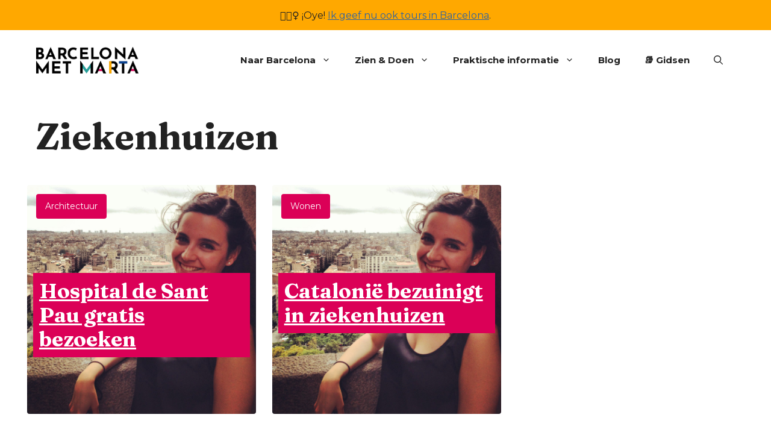

--- FILE ---
content_type: text/html; charset=UTF-8
request_url: https://www.barcelonametmarta.nl/tag/ziekenhuizen
body_size: 30227
content:
<!DOCTYPE html>
<html lang="nl-NL">
<head>
	<meta charset="UTF-8">
	<meta name='robots' content='noindex, follow' />
<meta name="viewport" content="width=device-width, initial-scale=1">
	<!-- This site is optimized with the Yoast SEO Premium plugin v23.2 (Yoast SEO v26.7) - https://yoast.com/wordpress/plugins/seo/ -->
	<title>Ziekenhuizen Archieven - Barcelona met Marta</title>
	<meta property="og:locale" content="nl_NL" />
	<meta property="og:type" content="article" />
	<meta property="og:title" content="Ziekenhuizen Archieven" />
	<meta property="og:url" content="https://www.barcelonametmarta.nl/tag/ziekenhuizen" />
	<meta property="og:site_name" content="Barcelona met Marta" />
	<meta property="og:image" content="https://www.barcelonametmarta.nl/wp-content/uploads/2023/07/Op-pad-met-Marta.jpg" />
	<meta property="og:image:width" content="2000" />
	<meta property="og:image:height" content="450" />
	<meta property="og:image:type" content="image/jpeg" />
	<meta name="twitter:card" content="summary_large_image" />
	<meta name="twitter:site" content="@bcnmetmarta" />
	<script type="application/ld+json" class="yoast-schema-graph">{"@context":"https://schema.org","@graph":[{"@type":"CollectionPage","@id":"https://www.barcelonametmarta.nl/tag/ziekenhuizen","url":"https://www.barcelonametmarta.nl/tag/ziekenhuizen","name":"Ziekenhuizen Archieven - Barcelona met Marta","isPartOf":{"@id":"https://www.barcelonametmarta.nl/#website"},"breadcrumb":{"@id":"https://www.barcelonametmarta.nl/tag/ziekenhuizen#breadcrumb"},"inLanguage":"nl-NL"},{"@type":"BreadcrumbList","@id":"https://www.barcelonametmarta.nl/tag/ziekenhuizen#breadcrumb","itemListElement":[{"@type":"ListItem","position":1,"name":"Home","item":"https://www.barcelonametmarta.nl/"},{"@type":"ListItem","position":2,"name":"Ziekenhuizen"}]},{"@type":"WebSite","@id":"https://www.barcelonametmarta.nl/#website","url":"https://www.barcelonametmarta.nl/","name":"Barcelona met Marta","description":"","publisher":{"@id":"https://www.barcelonametmarta.nl/#/schema/person/dcf73727a9c55f92526f2db58da5b1e6"},"potentialAction":[{"@type":"SearchAction","target":{"@type":"EntryPoint","urlTemplate":"https://www.barcelonametmarta.nl/?s={search_term_string}"},"query-input":{"@type":"PropertyValueSpecification","valueRequired":true,"valueName":"search_term_string"}}],"inLanguage":"nl-NL"},{"@type":["Person","Organization"],"@id":"https://www.barcelonametmarta.nl/#/schema/person/dcf73727a9c55f92526f2db58da5b1e6","name":"Marta","image":{"@type":"ImageObject","inLanguage":"nl-NL","@id":"https://www.barcelonametmarta.nl/#/schema/person/image/","url":"https://www.barcelonametmarta.nl/wp-content/uploads/2023/05/Marta-Rubio-HolaBarcelona-1600x1600-1.jpg","contentUrl":"https://www.barcelonametmarta.nl/wp-content/uploads/2023/05/Marta-Rubio-HolaBarcelona-1600x1600-1.jpg","width":1600,"height":1600,"caption":"Marta"},"logo":{"@id":"https://www.barcelonametmarta.nl/#/schema/person/image/"},"description":"Hola! Mijn naam is Marta en ik ben een geboren en getogen Barcelonesa. Ik vind het fantastisch om mensen kennis te laten maken met Barcelona, en vooral het Barcelona van de locals. In Barcelona ben ik altijd op zoek naar leuke plekken en tips die ik daarna met jullie kan delen, met als doel dat jullie Barcelona kunnen ervaren als een local.","sameAs":["https://www.facebook.com/barcelonametmarta","https://www.instagram.com/barcelonametmarta/","https://www.linkedin.com/in/martarubio/","https://www.pinterest.com/barcelonametmarta/","https://x.com/bcnmetmarta","https://www.youtube.com/@barcelonametmarta"]}]}</script>
	<!-- / Yoast SEO Premium plugin. -->


<link href='https://fonts.gstatic.com' crossorigin rel='preconnect' />
<link href='https://fonts.googleapis.com' crossorigin rel='preconnect' />
<!-- www.barcelonametmarta.nl is managing ads with Advanced Ads 2.0.16 – https://wpadvancedads.com/ --><script id="bcn-ready">
			window.advanced_ads_ready=function(e,a){a=a||"complete";var d=function(e){return"interactive"===a?"loading"!==e:"complete"===e};d(document.readyState)?e():document.addEventListener("readystatechange",(function(a){d(a.target.readyState)&&e()}),{once:"interactive"===a})},window.advanced_ads_ready_queue=window.advanced_ads_ready_queue||[];		</script>
		<style id='wp-img-auto-sizes-contain-inline-css'>
img:is([sizes=auto i],[sizes^="auto," i]){contain-intrinsic-size:3000px 1500px}
/*# sourceURL=wp-img-auto-sizes-contain-inline-css */
</style>
<style id='wp-emoji-styles-inline-css'>

	img.wp-smiley, img.emoji {
		display: inline !important;
		border: none !important;
		box-shadow: none !important;
		height: 1em !important;
		width: 1em !important;
		margin: 0 0.07em !important;
		vertical-align: -0.1em !important;
		background: none !important;
		padding: 0 !important;
	}
/*# sourceURL=wp-emoji-styles-inline-css */
</style>
<style id='wp-block-library-inline-css'>
:root{--wp-block-synced-color:#7a00df;--wp-block-synced-color--rgb:122,0,223;--wp-bound-block-color:var(--wp-block-synced-color);--wp-editor-canvas-background:#ddd;--wp-admin-theme-color:#007cba;--wp-admin-theme-color--rgb:0,124,186;--wp-admin-theme-color-darker-10:#006ba1;--wp-admin-theme-color-darker-10--rgb:0,107,160.5;--wp-admin-theme-color-darker-20:#005a87;--wp-admin-theme-color-darker-20--rgb:0,90,135;--wp-admin-border-width-focus:2px}@media (min-resolution:192dpi){:root{--wp-admin-border-width-focus:1.5px}}.wp-element-button{cursor:pointer}:root .has-very-light-gray-background-color{background-color:#eee}:root .has-very-dark-gray-background-color{background-color:#313131}:root .has-very-light-gray-color{color:#eee}:root .has-very-dark-gray-color{color:#313131}:root .has-vivid-green-cyan-to-vivid-cyan-blue-gradient-background{background:linear-gradient(135deg,#00d084,#0693e3)}:root .has-purple-crush-gradient-background{background:linear-gradient(135deg,#34e2e4,#4721fb 50%,#ab1dfe)}:root .has-hazy-dawn-gradient-background{background:linear-gradient(135deg,#faaca8,#dad0ec)}:root .has-subdued-olive-gradient-background{background:linear-gradient(135deg,#fafae1,#67a671)}:root .has-atomic-cream-gradient-background{background:linear-gradient(135deg,#fdd79a,#004a59)}:root .has-nightshade-gradient-background{background:linear-gradient(135deg,#330968,#31cdcf)}:root .has-midnight-gradient-background{background:linear-gradient(135deg,#020381,#2874fc)}:root{--wp--preset--font-size--normal:16px;--wp--preset--font-size--huge:42px}.has-regular-font-size{font-size:1em}.has-larger-font-size{font-size:2.625em}.has-normal-font-size{font-size:var(--wp--preset--font-size--normal)}.has-huge-font-size{font-size:var(--wp--preset--font-size--huge)}.has-text-align-center{text-align:center}.has-text-align-left{text-align:left}.has-text-align-right{text-align:right}.has-fit-text{white-space:nowrap!important}#end-resizable-editor-section{display:none}.aligncenter{clear:both}.items-justified-left{justify-content:flex-start}.items-justified-center{justify-content:center}.items-justified-right{justify-content:flex-end}.items-justified-space-between{justify-content:space-between}.screen-reader-text{border:0;clip-path:inset(50%);height:1px;margin:-1px;overflow:hidden;padding:0;position:absolute;width:1px;word-wrap:normal!important}.screen-reader-text:focus{background-color:#ddd;clip-path:none;color:#444;display:block;font-size:1em;height:auto;left:5px;line-height:normal;padding:15px 23px 14px;text-decoration:none;top:5px;width:auto;z-index:100000}html :where(.has-border-color){border-style:solid}html :where([style*=border-top-color]){border-top-style:solid}html :where([style*=border-right-color]){border-right-style:solid}html :where([style*=border-bottom-color]){border-bottom-style:solid}html :where([style*=border-left-color]){border-left-style:solid}html :where([style*=border-width]){border-style:solid}html :where([style*=border-top-width]){border-top-style:solid}html :where([style*=border-right-width]){border-right-style:solid}html :where([style*=border-bottom-width]){border-bottom-style:solid}html :where([style*=border-left-width]){border-left-style:solid}html :where(img[class*=wp-image-]){height:auto;max-width:100%}:where(figure){margin:0 0 1em}html :where(.is-position-sticky){--wp-admin--admin-bar--position-offset:var(--wp-admin--admin-bar--height,0px)}@media screen and (max-width:600px){html :where(.is-position-sticky){--wp-admin--admin-bar--position-offset:0px}}

/*# sourceURL=wp-block-library-inline-css */
</style><style id='wp-block-list-inline-css'>
ol,ul{box-sizing:border-box}:root :where(.wp-block-list.has-background){padding:1.25em 2.375em}
/*# sourceURL=https://www.barcelonametmarta.nl/wp-includes/blocks/list/style.min.css */
</style>
<style id='wp-block-paragraph-inline-css'>
.is-small-text{font-size:.875em}.is-regular-text{font-size:1em}.is-large-text{font-size:2.25em}.is-larger-text{font-size:3em}.has-drop-cap:not(:focus):first-letter{float:left;font-size:8.4em;font-style:normal;font-weight:100;line-height:.68;margin:.05em .1em 0 0;text-transform:uppercase}body.rtl .has-drop-cap:not(:focus):first-letter{float:none;margin-left:.1em}p.has-drop-cap.has-background{overflow:hidden}:root :where(p.has-background){padding:1.25em 2.375em}:where(p.has-text-color:not(.has-link-color)) a{color:inherit}p.has-text-align-left[style*="writing-mode:vertical-lr"],p.has-text-align-right[style*="writing-mode:vertical-rl"]{rotate:180deg}
/*# sourceURL=https://www.barcelonametmarta.nl/wp-includes/blocks/paragraph/style.min.css */
</style>
<style id='wp-block-social-links-inline-css'>
.wp-block-social-links{background:none;box-sizing:border-box;margin-left:0;padding-left:0;padding-right:0;text-indent:0}.wp-block-social-links .wp-social-link a,.wp-block-social-links .wp-social-link a:hover{border-bottom:0;box-shadow:none;text-decoration:none}.wp-block-social-links .wp-social-link svg{height:1em;width:1em}.wp-block-social-links .wp-social-link span:not(.screen-reader-text){font-size:.65em;margin-left:.5em;margin-right:.5em}.wp-block-social-links.has-small-icon-size{font-size:16px}.wp-block-social-links,.wp-block-social-links.has-normal-icon-size{font-size:24px}.wp-block-social-links.has-large-icon-size{font-size:36px}.wp-block-social-links.has-huge-icon-size{font-size:48px}.wp-block-social-links.aligncenter{display:flex;justify-content:center}.wp-block-social-links.alignright{justify-content:flex-end}.wp-block-social-link{border-radius:9999px;display:block}@media not (prefers-reduced-motion){.wp-block-social-link{transition:transform .1s ease}}.wp-block-social-link{height:auto}.wp-block-social-link a{align-items:center;display:flex;line-height:0}.wp-block-social-link:hover{transform:scale(1.1)}.wp-block-social-links .wp-block-social-link.wp-social-link{display:inline-block;margin:0;padding:0}.wp-block-social-links .wp-block-social-link.wp-social-link .wp-block-social-link-anchor,.wp-block-social-links .wp-block-social-link.wp-social-link .wp-block-social-link-anchor svg,.wp-block-social-links .wp-block-social-link.wp-social-link .wp-block-social-link-anchor:active,.wp-block-social-links .wp-block-social-link.wp-social-link .wp-block-social-link-anchor:hover,.wp-block-social-links .wp-block-social-link.wp-social-link .wp-block-social-link-anchor:visited{color:currentColor;fill:currentColor}:where(.wp-block-social-links:not(.is-style-logos-only)) .wp-social-link{background-color:#f0f0f0;color:#444}:where(.wp-block-social-links:not(.is-style-logos-only)) .wp-social-link-amazon{background-color:#f90;color:#fff}:where(.wp-block-social-links:not(.is-style-logos-only)) .wp-social-link-bandcamp{background-color:#1ea0c3;color:#fff}:where(.wp-block-social-links:not(.is-style-logos-only)) .wp-social-link-behance{background-color:#0757fe;color:#fff}:where(.wp-block-social-links:not(.is-style-logos-only)) .wp-social-link-bluesky{background-color:#0a7aff;color:#fff}:where(.wp-block-social-links:not(.is-style-logos-only)) .wp-social-link-codepen{background-color:#1e1f26;color:#fff}:where(.wp-block-social-links:not(.is-style-logos-only)) .wp-social-link-deviantart{background-color:#02e49b;color:#fff}:where(.wp-block-social-links:not(.is-style-logos-only)) .wp-social-link-discord{background-color:#5865f2;color:#fff}:where(.wp-block-social-links:not(.is-style-logos-only)) .wp-social-link-dribbble{background-color:#e94c89;color:#fff}:where(.wp-block-social-links:not(.is-style-logos-only)) .wp-social-link-dropbox{background-color:#4280ff;color:#fff}:where(.wp-block-social-links:not(.is-style-logos-only)) .wp-social-link-etsy{background-color:#f45800;color:#fff}:where(.wp-block-social-links:not(.is-style-logos-only)) .wp-social-link-facebook{background-color:#0866ff;color:#fff}:where(.wp-block-social-links:not(.is-style-logos-only)) .wp-social-link-fivehundredpx{background-color:#000;color:#fff}:where(.wp-block-social-links:not(.is-style-logos-only)) .wp-social-link-flickr{background-color:#0461dd;color:#fff}:where(.wp-block-social-links:not(.is-style-logos-only)) .wp-social-link-foursquare{background-color:#e65678;color:#fff}:where(.wp-block-social-links:not(.is-style-logos-only)) .wp-social-link-github{background-color:#24292d;color:#fff}:where(.wp-block-social-links:not(.is-style-logos-only)) .wp-social-link-goodreads{background-color:#eceadd;color:#382110}:where(.wp-block-social-links:not(.is-style-logos-only)) .wp-social-link-google{background-color:#ea4434;color:#fff}:where(.wp-block-social-links:not(.is-style-logos-only)) .wp-social-link-gravatar{background-color:#1d4fc4;color:#fff}:where(.wp-block-social-links:not(.is-style-logos-only)) .wp-social-link-instagram{background-color:#f00075;color:#fff}:where(.wp-block-social-links:not(.is-style-logos-only)) .wp-social-link-lastfm{background-color:#e21b24;color:#fff}:where(.wp-block-social-links:not(.is-style-logos-only)) .wp-social-link-linkedin{background-color:#0d66c2;color:#fff}:where(.wp-block-social-links:not(.is-style-logos-only)) .wp-social-link-mastodon{background-color:#3288d4;color:#fff}:where(.wp-block-social-links:not(.is-style-logos-only)) .wp-social-link-medium{background-color:#000;color:#fff}:where(.wp-block-social-links:not(.is-style-logos-only)) .wp-social-link-meetup{background-color:#f6405f;color:#fff}:where(.wp-block-social-links:not(.is-style-logos-only)) .wp-social-link-patreon{background-color:#000;color:#fff}:where(.wp-block-social-links:not(.is-style-logos-only)) .wp-social-link-pinterest{background-color:#e60122;color:#fff}:where(.wp-block-social-links:not(.is-style-logos-only)) .wp-social-link-pocket{background-color:#ef4155;color:#fff}:where(.wp-block-social-links:not(.is-style-logos-only)) .wp-social-link-reddit{background-color:#ff4500;color:#fff}:where(.wp-block-social-links:not(.is-style-logos-only)) .wp-social-link-skype{background-color:#0478d7;color:#fff}:where(.wp-block-social-links:not(.is-style-logos-only)) .wp-social-link-snapchat{background-color:#fefc00;color:#fff;stroke:#000}:where(.wp-block-social-links:not(.is-style-logos-only)) .wp-social-link-soundcloud{background-color:#ff5600;color:#fff}:where(.wp-block-social-links:not(.is-style-logos-only)) .wp-social-link-spotify{background-color:#1bd760;color:#fff}:where(.wp-block-social-links:not(.is-style-logos-only)) .wp-social-link-telegram{background-color:#2aabee;color:#fff}:where(.wp-block-social-links:not(.is-style-logos-only)) .wp-social-link-threads{background-color:#000;color:#fff}:where(.wp-block-social-links:not(.is-style-logos-only)) .wp-social-link-tiktok{background-color:#000;color:#fff}:where(.wp-block-social-links:not(.is-style-logos-only)) .wp-social-link-tumblr{background-color:#011835;color:#fff}:where(.wp-block-social-links:not(.is-style-logos-only)) .wp-social-link-twitch{background-color:#6440a4;color:#fff}:where(.wp-block-social-links:not(.is-style-logos-only)) .wp-social-link-twitter{background-color:#1da1f2;color:#fff}:where(.wp-block-social-links:not(.is-style-logos-only)) .wp-social-link-vimeo{background-color:#1eb7ea;color:#fff}:where(.wp-block-social-links:not(.is-style-logos-only)) .wp-social-link-vk{background-color:#4680c2;color:#fff}:where(.wp-block-social-links:not(.is-style-logos-only)) .wp-social-link-wordpress{background-color:#3499cd;color:#fff}:where(.wp-block-social-links:not(.is-style-logos-only)) .wp-social-link-whatsapp{background-color:#25d366;color:#fff}:where(.wp-block-social-links:not(.is-style-logos-only)) .wp-social-link-x{background-color:#000;color:#fff}:where(.wp-block-social-links:not(.is-style-logos-only)) .wp-social-link-yelp{background-color:#d32422;color:#fff}:where(.wp-block-social-links:not(.is-style-logos-only)) .wp-social-link-youtube{background-color:red;color:#fff}:where(.wp-block-social-links.is-style-logos-only) .wp-social-link{background:none}:where(.wp-block-social-links.is-style-logos-only) .wp-social-link svg{height:1.25em;width:1.25em}:where(.wp-block-social-links.is-style-logos-only) .wp-social-link-amazon{color:#f90}:where(.wp-block-social-links.is-style-logos-only) .wp-social-link-bandcamp{color:#1ea0c3}:where(.wp-block-social-links.is-style-logos-only) .wp-social-link-behance{color:#0757fe}:where(.wp-block-social-links.is-style-logos-only) .wp-social-link-bluesky{color:#0a7aff}:where(.wp-block-social-links.is-style-logos-only) .wp-social-link-codepen{color:#1e1f26}:where(.wp-block-social-links.is-style-logos-only) .wp-social-link-deviantart{color:#02e49b}:where(.wp-block-social-links.is-style-logos-only) .wp-social-link-discord{color:#5865f2}:where(.wp-block-social-links.is-style-logos-only) .wp-social-link-dribbble{color:#e94c89}:where(.wp-block-social-links.is-style-logos-only) .wp-social-link-dropbox{color:#4280ff}:where(.wp-block-social-links.is-style-logos-only) .wp-social-link-etsy{color:#f45800}:where(.wp-block-social-links.is-style-logos-only) .wp-social-link-facebook{color:#0866ff}:where(.wp-block-social-links.is-style-logos-only) .wp-social-link-fivehundredpx{color:#000}:where(.wp-block-social-links.is-style-logos-only) .wp-social-link-flickr{color:#0461dd}:where(.wp-block-social-links.is-style-logos-only) .wp-social-link-foursquare{color:#e65678}:where(.wp-block-social-links.is-style-logos-only) .wp-social-link-github{color:#24292d}:where(.wp-block-social-links.is-style-logos-only) .wp-social-link-goodreads{color:#382110}:where(.wp-block-social-links.is-style-logos-only) .wp-social-link-google{color:#ea4434}:where(.wp-block-social-links.is-style-logos-only) .wp-social-link-gravatar{color:#1d4fc4}:where(.wp-block-social-links.is-style-logos-only) .wp-social-link-instagram{color:#f00075}:where(.wp-block-social-links.is-style-logos-only) .wp-social-link-lastfm{color:#e21b24}:where(.wp-block-social-links.is-style-logos-only) .wp-social-link-linkedin{color:#0d66c2}:where(.wp-block-social-links.is-style-logos-only) .wp-social-link-mastodon{color:#3288d4}:where(.wp-block-social-links.is-style-logos-only) .wp-social-link-medium{color:#000}:where(.wp-block-social-links.is-style-logos-only) .wp-social-link-meetup{color:#f6405f}:where(.wp-block-social-links.is-style-logos-only) .wp-social-link-patreon{color:#000}:where(.wp-block-social-links.is-style-logos-only) .wp-social-link-pinterest{color:#e60122}:where(.wp-block-social-links.is-style-logos-only) .wp-social-link-pocket{color:#ef4155}:where(.wp-block-social-links.is-style-logos-only) .wp-social-link-reddit{color:#ff4500}:where(.wp-block-social-links.is-style-logos-only) .wp-social-link-skype{color:#0478d7}:where(.wp-block-social-links.is-style-logos-only) .wp-social-link-snapchat{color:#fff;stroke:#000}:where(.wp-block-social-links.is-style-logos-only) .wp-social-link-soundcloud{color:#ff5600}:where(.wp-block-social-links.is-style-logos-only) .wp-social-link-spotify{color:#1bd760}:where(.wp-block-social-links.is-style-logos-only) .wp-social-link-telegram{color:#2aabee}:where(.wp-block-social-links.is-style-logos-only) .wp-social-link-threads{color:#000}:where(.wp-block-social-links.is-style-logos-only) .wp-social-link-tiktok{color:#000}:where(.wp-block-social-links.is-style-logos-only) .wp-social-link-tumblr{color:#011835}:where(.wp-block-social-links.is-style-logos-only) .wp-social-link-twitch{color:#6440a4}:where(.wp-block-social-links.is-style-logos-only) .wp-social-link-twitter{color:#1da1f2}:where(.wp-block-social-links.is-style-logos-only) .wp-social-link-vimeo{color:#1eb7ea}:where(.wp-block-social-links.is-style-logos-only) .wp-social-link-vk{color:#4680c2}:where(.wp-block-social-links.is-style-logos-only) .wp-social-link-whatsapp{color:#25d366}:where(.wp-block-social-links.is-style-logos-only) .wp-social-link-wordpress{color:#3499cd}:where(.wp-block-social-links.is-style-logos-only) .wp-social-link-x{color:#000}:where(.wp-block-social-links.is-style-logos-only) .wp-social-link-yelp{color:#d32422}:where(.wp-block-social-links.is-style-logos-only) .wp-social-link-youtube{color:red}.wp-block-social-links.is-style-pill-shape .wp-social-link{width:auto}:root :where(.wp-block-social-links .wp-social-link a){padding:.25em}:root :where(.wp-block-social-links.is-style-logos-only .wp-social-link a){padding:0}:root :where(.wp-block-social-links.is-style-pill-shape .wp-social-link a){padding-left:.6666666667em;padding-right:.6666666667em}.wp-block-social-links:not(.has-icon-color):not(.has-icon-background-color) .wp-social-link-snapchat .wp-block-social-link-label{color:#000}
/*# sourceURL=https://www.barcelonametmarta.nl/wp-includes/blocks/social-links/style.min.css */
</style>
<style id='global-styles-inline-css'>
:root{--wp--preset--aspect-ratio--square: 1;--wp--preset--aspect-ratio--4-3: 4/3;--wp--preset--aspect-ratio--3-4: 3/4;--wp--preset--aspect-ratio--3-2: 3/2;--wp--preset--aspect-ratio--2-3: 2/3;--wp--preset--aspect-ratio--16-9: 16/9;--wp--preset--aspect-ratio--9-16: 9/16;--wp--preset--color--black: #000000;--wp--preset--color--cyan-bluish-gray: #abb8c3;--wp--preset--color--white: #ffffff;--wp--preset--color--pale-pink: #f78da7;--wp--preset--color--vivid-red: #cf2e2e;--wp--preset--color--luminous-vivid-orange: #ff6900;--wp--preset--color--luminous-vivid-amber: #fcb900;--wp--preset--color--light-green-cyan: #7bdcb5;--wp--preset--color--vivid-green-cyan: #00d084;--wp--preset--color--pale-cyan-blue: #8ed1fc;--wp--preset--color--vivid-cyan-blue: #0693e3;--wp--preset--color--vivid-purple: #9b51e0;--wp--preset--color--contrast: var(--contrast);--wp--preset--color--contrast-2: var(--contrast-2);--wp--preset--color--base-2: var(--base-2);--wp--preset--color--base-3: var(--base-3);--wp--preset--color--global-color-5: var(--global-color-5);--wp--preset--color--global-color-6: var(--global-color-6);--wp--preset--color--global-color-7: var(--global-color-7);--wp--preset--color--global-color-8: var(--global-color-8);--wp--preset--color--global-color-9: var(--global-color-9);--wp--preset--color--global-color-10: var(--global-color-10);--wp--preset--color--global-color-11: var(--global-color-11);--wp--preset--gradient--vivid-cyan-blue-to-vivid-purple: linear-gradient(135deg,rgb(6,147,227) 0%,rgb(155,81,224) 100%);--wp--preset--gradient--light-green-cyan-to-vivid-green-cyan: linear-gradient(135deg,rgb(122,220,180) 0%,rgb(0,208,130) 100%);--wp--preset--gradient--luminous-vivid-amber-to-luminous-vivid-orange: linear-gradient(135deg,rgb(252,185,0) 0%,rgb(255,105,0) 100%);--wp--preset--gradient--luminous-vivid-orange-to-vivid-red: linear-gradient(135deg,rgb(255,105,0) 0%,rgb(207,46,46) 100%);--wp--preset--gradient--very-light-gray-to-cyan-bluish-gray: linear-gradient(135deg,rgb(238,238,238) 0%,rgb(169,184,195) 100%);--wp--preset--gradient--cool-to-warm-spectrum: linear-gradient(135deg,rgb(74,234,220) 0%,rgb(151,120,209) 20%,rgb(207,42,186) 40%,rgb(238,44,130) 60%,rgb(251,105,98) 80%,rgb(254,248,76) 100%);--wp--preset--gradient--blush-light-purple: linear-gradient(135deg,rgb(255,206,236) 0%,rgb(152,150,240) 100%);--wp--preset--gradient--blush-bordeaux: linear-gradient(135deg,rgb(254,205,165) 0%,rgb(254,45,45) 50%,rgb(107,0,62) 100%);--wp--preset--gradient--luminous-dusk: linear-gradient(135deg,rgb(255,203,112) 0%,rgb(199,81,192) 50%,rgb(65,88,208) 100%);--wp--preset--gradient--pale-ocean: linear-gradient(135deg,rgb(255,245,203) 0%,rgb(182,227,212) 50%,rgb(51,167,181) 100%);--wp--preset--gradient--electric-grass: linear-gradient(135deg,rgb(202,248,128) 0%,rgb(113,206,126) 100%);--wp--preset--gradient--midnight: linear-gradient(135deg,rgb(2,3,129) 0%,rgb(40,116,252) 100%);--wp--preset--font-size--small: 13px;--wp--preset--font-size--medium: 20px;--wp--preset--font-size--large: 36px;--wp--preset--font-size--x-large: 42px;--wp--preset--spacing--20: 0.44rem;--wp--preset--spacing--30: 0.67rem;--wp--preset--spacing--40: 1rem;--wp--preset--spacing--50: 1.5rem;--wp--preset--spacing--60: 2.25rem;--wp--preset--spacing--70: 3.38rem;--wp--preset--spacing--80: 5.06rem;--wp--preset--shadow--natural: 6px 6px 9px rgba(0, 0, 0, 0.2);--wp--preset--shadow--deep: 12px 12px 50px rgba(0, 0, 0, 0.4);--wp--preset--shadow--sharp: 6px 6px 0px rgba(0, 0, 0, 0.2);--wp--preset--shadow--outlined: 6px 6px 0px -3px rgb(255, 255, 255), 6px 6px rgb(0, 0, 0);--wp--preset--shadow--crisp: 6px 6px 0px rgb(0, 0, 0);}:where(.is-layout-flex){gap: 0.5em;}:where(.is-layout-grid){gap: 0.5em;}body .is-layout-flex{display: flex;}.is-layout-flex{flex-wrap: wrap;align-items: center;}.is-layout-flex > :is(*, div){margin: 0;}body .is-layout-grid{display: grid;}.is-layout-grid > :is(*, div){margin: 0;}:where(.wp-block-columns.is-layout-flex){gap: 2em;}:where(.wp-block-columns.is-layout-grid){gap: 2em;}:where(.wp-block-post-template.is-layout-flex){gap: 1.25em;}:where(.wp-block-post-template.is-layout-grid){gap: 1.25em;}.has-black-color{color: var(--wp--preset--color--black) !important;}.has-cyan-bluish-gray-color{color: var(--wp--preset--color--cyan-bluish-gray) !important;}.has-white-color{color: var(--wp--preset--color--white) !important;}.has-pale-pink-color{color: var(--wp--preset--color--pale-pink) !important;}.has-vivid-red-color{color: var(--wp--preset--color--vivid-red) !important;}.has-luminous-vivid-orange-color{color: var(--wp--preset--color--luminous-vivid-orange) !important;}.has-luminous-vivid-amber-color{color: var(--wp--preset--color--luminous-vivid-amber) !important;}.has-light-green-cyan-color{color: var(--wp--preset--color--light-green-cyan) !important;}.has-vivid-green-cyan-color{color: var(--wp--preset--color--vivid-green-cyan) !important;}.has-pale-cyan-blue-color{color: var(--wp--preset--color--pale-cyan-blue) !important;}.has-vivid-cyan-blue-color{color: var(--wp--preset--color--vivid-cyan-blue) !important;}.has-vivid-purple-color{color: var(--wp--preset--color--vivid-purple) !important;}.has-black-background-color{background-color: var(--wp--preset--color--black) !important;}.has-cyan-bluish-gray-background-color{background-color: var(--wp--preset--color--cyan-bluish-gray) !important;}.has-white-background-color{background-color: var(--wp--preset--color--white) !important;}.has-pale-pink-background-color{background-color: var(--wp--preset--color--pale-pink) !important;}.has-vivid-red-background-color{background-color: var(--wp--preset--color--vivid-red) !important;}.has-luminous-vivid-orange-background-color{background-color: var(--wp--preset--color--luminous-vivid-orange) !important;}.has-luminous-vivid-amber-background-color{background-color: var(--wp--preset--color--luminous-vivid-amber) !important;}.has-light-green-cyan-background-color{background-color: var(--wp--preset--color--light-green-cyan) !important;}.has-vivid-green-cyan-background-color{background-color: var(--wp--preset--color--vivid-green-cyan) !important;}.has-pale-cyan-blue-background-color{background-color: var(--wp--preset--color--pale-cyan-blue) !important;}.has-vivid-cyan-blue-background-color{background-color: var(--wp--preset--color--vivid-cyan-blue) !important;}.has-vivid-purple-background-color{background-color: var(--wp--preset--color--vivid-purple) !important;}.has-black-border-color{border-color: var(--wp--preset--color--black) !important;}.has-cyan-bluish-gray-border-color{border-color: var(--wp--preset--color--cyan-bluish-gray) !important;}.has-white-border-color{border-color: var(--wp--preset--color--white) !important;}.has-pale-pink-border-color{border-color: var(--wp--preset--color--pale-pink) !important;}.has-vivid-red-border-color{border-color: var(--wp--preset--color--vivid-red) !important;}.has-luminous-vivid-orange-border-color{border-color: var(--wp--preset--color--luminous-vivid-orange) !important;}.has-luminous-vivid-amber-border-color{border-color: var(--wp--preset--color--luminous-vivid-amber) !important;}.has-light-green-cyan-border-color{border-color: var(--wp--preset--color--light-green-cyan) !important;}.has-vivid-green-cyan-border-color{border-color: var(--wp--preset--color--vivid-green-cyan) !important;}.has-pale-cyan-blue-border-color{border-color: var(--wp--preset--color--pale-cyan-blue) !important;}.has-vivid-cyan-blue-border-color{border-color: var(--wp--preset--color--vivid-cyan-blue) !important;}.has-vivid-purple-border-color{border-color: var(--wp--preset--color--vivid-purple) !important;}.has-vivid-cyan-blue-to-vivid-purple-gradient-background{background: var(--wp--preset--gradient--vivid-cyan-blue-to-vivid-purple) !important;}.has-light-green-cyan-to-vivid-green-cyan-gradient-background{background: var(--wp--preset--gradient--light-green-cyan-to-vivid-green-cyan) !important;}.has-luminous-vivid-amber-to-luminous-vivid-orange-gradient-background{background: var(--wp--preset--gradient--luminous-vivid-amber-to-luminous-vivid-orange) !important;}.has-luminous-vivid-orange-to-vivid-red-gradient-background{background: var(--wp--preset--gradient--luminous-vivid-orange-to-vivid-red) !important;}.has-very-light-gray-to-cyan-bluish-gray-gradient-background{background: var(--wp--preset--gradient--very-light-gray-to-cyan-bluish-gray) !important;}.has-cool-to-warm-spectrum-gradient-background{background: var(--wp--preset--gradient--cool-to-warm-spectrum) !important;}.has-blush-light-purple-gradient-background{background: var(--wp--preset--gradient--blush-light-purple) !important;}.has-blush-bordeaux-gradient-background{background: var(--wp--preset--gradient--blush-bordeaux) !important;}.has-luminous-dusk-gradient-background{background: var(--wp--preset--gradient--luminous-dusk) !important;}.has-pale-ocean-gradient-background{background: var(--wp--preset--gradient--pale-ocean) !important;}.has-electric-grass-gradient-background{background: var(--wp--preset--gradient--electric-grass) !important;}.has-midnight-gradient-background{background: var(--wp--preset--gradient--midnight) !important;}.has-small-font-size{font-size: var(--wp--preset--font-size--small) !important;}.has-medium-font-size{font-size: var(--wp--preset--font-size--medium) !important;}.has-large-font-size{font-size: var(--wp--preset--font-size--large) !important;}.has-x-large-font-size{font-size: var(--wp--preset--font-size--x-large) !important;}
/*# sourceURL=global-styles-inline-css */
</style>
<style id='core-block-supports-inline-css'>
.wp-container-core-social-links-is-layout-0d3a1c19{flex-direction:column;align-items:flex-start;}
/*# sourceURL=core-block-supports-inline-css */
</style>

<style id='classic-theme-styles-inline-css'>
/*! This file is auto-generated */
.wp-block-button__link{color:#fff;background-color:#32373c;border-radius:9999px;box-shadow:none;text-decoration:none;padding:calc(.667em + 2px) calc(1.333em + 2px);font-size:1.125em}.wp-block-file__button{background:#32373c;color:#fff;text-decoration:none}
/*# sourceURL=/wp-includes/css/classic-themes.min.css */
</style>
<link rel='stylesheet' id='contact-form-7-css' href='https://www.barcelonametmarta.nl/wp-content/plugins/contact-form-7/includes/css/styles.css?ver=6.1.4' media='all' />
<link rel='stylesheet' id='generate-style-css' href='https://www.barcelonametmarta.nl/wp-content/themes/generatepress/assets/css/main.min.css?ver=3.6.1' media='all' />
<style id='generate-style-inline-css'>
.generate-columns {margin-bottom: 20px;padding-left: 20px;}.generate-columns-container {margin-left: -20px;}.page-header {margin-bottom: 20px;margin-left: 20px}.generate-columns-container > .paging-navigation {margin-left: 20px;}
body{background-color:var(--base-3);color:var(--contrast);}a{color:var(--global-color-5);}a{text-decoration:underline;}.entry-title a, .site-branding a, a.button, .wp-block-button__link, .main-navigation a{text-decoration:none;}a:hover, a:focus, a:active{color:var(--contrast);}.wp-block-group__inner-container{max-width:1200px;margin-left:auto;margin-right:auto;}.site-header .header-image{width:170px;}:root{--contrast:#222222;--contrast-2:#575760;--base-2:#f7f8f9;--base-3:#ffffff;--global-color-5:#2C62A4;--global-color-6:#FBEBF0;--global-color-7:#FCF6EC;--global-color-8:#ECF5F4;--global-color-9:#FFA800;--global-color-10:#08A09B;--global-color-11:#DB0057;}:root .has-contrast-color{color:var(--contrast);}:root .has-contrast-background-color{background-color:var(--contrast);}:root .has-contrast-2-color{color:var(--contrast-2);}:root .has-contrast-2-background-color{background-color:var(--contrast-2);}:root .has-base-2-color{color:var(--base-2);}:root .has-base-2-background-color{background-color:var(--base-2);}:root .has-base-3-color{color:var(--base-3);}:root .has-base-3-background-color{background-color:var(--base-3);}:root .has-global-color-5-color{color:var(--global-color-5);}:root .has-global-color-5-background-color{background-color:var(--global-color-5);}:root .has-global-color-6-color{color:var(--global-color-6);}:root .has-global-color-6-background-color{background-color:var(--global-color-6);}:root .has-global-color-7-color{color:var(--global-color-7);}:root .has-global-color-7-background-color{background-color:var(--global-color-7);}:root .has-global-color-8-color{color:var(--global-color-8);}:root .has-global-color-8-background-color{background-color:var(--global-color-8);}:root .has-global-color-9-color{color:var(--global-color-9);}:root .has-global-color-9-background-color{background-color:var(--global-color-9);}:root .has-global-color-10-color{color:var(--global-color-10);}:root .has-global-color-10-background-color{background-color:var(--global-color-10);}:root .has-global-color-11-color{color:var(--global-color-11);}:root .has-global-color-11-background-color{background-color:var(--global-color-11);}.gp-modal:not(.gp-modal--open):not(.gp-modal--transition){display:none;}.gp-modal--transition:not(.gp-modal--open){pointer-events:none;}.gp-modal-overlay:not(.gp-modal-overlay--open):not(.gp-modal--transition){display:none;}.gp-modal__overlay{display:none;position:fixed;top:0;left:0;right:0;bottom:0;background:rgba(0,0,0,0.2);display:flex;justify-content:center;align-items:center;z-index:10000;backdrop-filter:blur(3px);transition:opacity 500ms ease;opacity:0;}.gp-modal--open:not(.gp-modal--transition) .gp-modal__overlay{opacity:1;}.gp-modal__container{max-width:100%;max-height:100vh;transform:scale(0.9);transition:transform 500ms ease;padding:0 10px;}.gp-modal--open:not(.gp-modal--transition) .gp-modal__container{transform:scale(1);}.search-modal-fields{display:flex;}.gp-search-modal .gp-modal__overlay{align-items:flex-start;padding-top:25vh;background:var(--gp-search-modal-overlay-bg-color);}.search-modal-form{width:500px;max-width:100%;background-color:var(--gp-search-modal-bg-color);color:var(--gp-search-modal-text-color);}.search-modal-form .search-field, .search-modal-form .search-field:focus{width:100%;height:60px;background-color:transparent;border:0;appearance:none;color:currentColor;}.search-modal-fields button, .search-modal-fields button:active, .search-modal-fields button:focus, .search-modal-fields button:hover{background-color:transparent;border:0;color:currentColor;width:60px;}body, button, input, select, textarea{font-family:Montserrat, sans-serif;font-size:16px;}h1{font-family:Fraunces, serif;font-weight:bold;font-size:60px;}@media (max-width: 1024px){h1{font-size:40px;}}@media (max-width:768px){h1{font-size:30px;line-height:1.2em;}}h2{font-family:Fraunces, serif;font-weight:bold;font-size:38px;}@media (max-width: 1024px){h2{font-size:32px;}}@media (max-width:768px){h2{font-size:28px;}}h3{font-family:Fraunces, serif;font-weight:bold;font-size:34px;}@media (max-width: 1024px){h3{font-size:32px;}}@media (max-width:768px){h3{font-size:28px;}}h4{font-family:Fraunces, serif;font-weight:bold;font-size:28px;}@media (max-width: 1024px){h4{font-size:26px;}}@media (max-width:768px){h4{font-size:24px;}}h5{font-family:Fraunces, serif;font-weight:bold;font-size:25px;}@media (max-width: 1024px){h5{font-size:24px;}}@media (max-width:768px){h5{font-size:22px;}}.main-navigation a, .main-navigation .menu-toggle, .main-navigation .menu-bar-items{font-family:Montserrat, sans-serif;font-weight:bold;}h6{font-family:Fraunces, serif;font-weight:bold;font-size:24px;}@media (max-width:768px){h6{font-size:20px;}}.top-bar{background-color:#636363;color:#ffffff;}.top-bar a{color:#ffffff;}.top-bar a:hover{color:#303030;}.site-header{background-color:var(--base-3);color:var(--contrast);}.main-title a,.main-title a:hover{color:var(--contrast);}.site-description{color:var(--contrast-2);}.mobile-menu-control-wrapper .menu-toggle,.mobile-menu-control-wrapper .menu-toggle:hover,.mobile-menu-control-wrapper .menu-toggle:focus,.has-inline-mobile-toggle #site-navigation.toggled{background-color:rgba(0, 0, 0, 0.02);}.main-navigation,.main-navigation ul ul{background-color:var(--base-3);}.main-navigation .main-nav ul li a, .main-navigation .menu-toggle, .main-navigation .menu-bar-items{color:var(--contrast);}.main-navigation .main-nav ul li:not([class*="current-menu-"]):hover > a, .main-navigation .main-nav ul li:not([class*="current-menu-"]):focus > a, .main-navigation .main-nav ul li.sfHover:not([class*="current-menu-"]) > a, .main-navigation .menu-bar-item:hover > a, .main-navigation .menu-bar-item.sfHover > a{color:var(--base-3);background-color:var(--global-color-11);}button.menu-toggle:hover,button.menu-toggle:focus{color:var(--contrast);}.main-navigation .main-nav ul li[class*="current-menu-"] > a{color:var(--contrast);background-color:var(--base-3);}.navigation-search input[type="search"],.navigation-search input[type="search"]:active, .navigation-search input[type="search"]:focus, .main-navigation .main-nav ul li.search-item.active > a, .main-navigation .menu-bar-items .search-item.active > a{color:var(--base-3);background-color:var(--global-color-11);}.main-navigation ul ul{background-color:var(--base-3);}.main-navigation .main-nav ul ul li a{color:var(--contrast);}.main-navigation .main-nav ul ul li:not([class*="current-menu-"]):hover > a,.main-navigation .main-nav ul ul li:not([class*="current-menu-"]):focus > a, .main-navigation .main-nav ul ul li.sfHover:not([class*="current-menu-"]) > a{color:var(--base-3);background-color:var(--global-color-11);}.main-navigation .main-nav ul ul li[class*="current-menu-"] > a{color:var(--contrast);background-color:var(--global-color-6);}.separate-containers .inside-article, .separate-containers .comments-area, .separate-containers .page-header, .one-container .container, .separate-containers .paging-navigation, .inside-page-header{background-color:var(--base-3);}.entry-title a{color:var(--contrast);}.entry-title a:hover{color:var(--contrast-2);}.entry-meta{color:var(--contrast-2);}.sidebar .widget{background-color:var(--base-3);}.footer-widgets{background-color:var(--base-3);}.site-info{color:var(--contrast);background-color:var(--base-3);}.site-info a{color:var(--global-color-5);}.site-info a:hover{color:var(--contrast-2);}.footer-bar .widget_nav_menu .current-menu-item a{color:var(--contrast-2);}input[type="text"],input[type="email"],input[type="url"],input[type="password"],input[type="search"],input[type="tel"],input[type="number"],textarea,select{color:var(--contrast);background-color:var(--base-2);border-color:var(--base);}input[type="text"]:focus,input[type="email"]:focus,input[type="url"]:focus,input[type="password"]:focus,input[type="search"]:focus,input[type="tel"]:focus,input[type="number"]:focus,textarea:focus,select:focus{color:var(--contrast);background-color:var(--base-2);border-color:var(--contrast-3);}button,html input[type="button"],input[type="reset"],input[type="submit"],a.button,a.wp-block-button__link:not(.has-background){color:#ffffff;background-color:var(--global-color-11);}button:hover,html input[type="button"]:hover,input[type="reset"]:hover,input[type="submit"]:hover,a.button:hover,button:focus,html input[type="button"]:focus,input[type="reset"]:focus,input[type="submit"]:focus,a.button:focus,a.wp-block-button__link:not(.has-background):active,a.wp-block-button__link:not(.has-background):focus,a.wp-block-button__link:not(.has-background):hover{color:#ffffff;background-color:var(--contrast-2);}a.generate-back-to-top{background-color:rgba( 0,0,0,0.4 );color:#ffffff;}a.generate-back-to-top:hover,a.generate-back-to-top:focus{background-color:rgba( 0,0,0,0.6 );color:#ffffff;}:root{--gp-search-modal-bg-color:var(--base-3);--gp-search-modal-text-color:var(--contrast);--gp-search-modal-overlay-bg-color:rgba(0,0,0,0.2);}@media (max-width: 768px){.main-navigation .menu-bar-item:hover > a, .main-navigation .menu-bar-item.sfHover > a{background:none;color:var(--contrast);}}.inside-header{padding:20px;}.nav-below-header .main-navigation .inside-navigation.grid-container, .nav-above-header .main-navigation .inside-navigation.grid-container{padding:0px;}.separate-containers .inside-article, .separate-containers .comments-area, .separate-containers .page-header, .separate-containers .paging-navigation, .one-container .site-content, .inside-page-header{padding:20px;}.site-main .wp-block-group__inner-container{padding:20px;}.separate-containers .paging-navigation{padding-top:20px;padding-bottom:20px;}.entry-content .alignwide, body:not(.no-sidebar) .entry-content .alignfull{margin-left:-20px;width:calc(100% + 40px);max-width:calc(100% + 40px);}.one-container.right-sidebar .site-main,.one-container.both-right .site-main{margin-right:20px;}.one-container.left-sidebar .site-main,.one-container.both-left .site-main{margin-left:20px;}.one-container.both-sidebars .site-main{margin:0px 20px 0px 20px;}.one-container.archive .post:not(:last-child):not(.is-loop-template-item), .one-container.blog .post:not(:last-child):not(.is-loop-template-item){padding-bottom:20px;}.main-navigation ul ul{width:245px;}.rtl .menu-item-has-children .dropdown-menu-toggle{padding-left:20px;}.rtl .main-navigation .main-nav ul li.menu-item-has-children > a{padding-right:20px;}@media (max-width:768px){.separate-containers .inside-article, .separate-containers .comments-area, .separate-containers .page-header, .separate-containers .paging-navigation, .one-container .site-content, .inside-page-header{padding:30px;}.site-main .wp-block-group__inner-container{padding:30px;}.inside-top-bar{padding-right:30px;padding-left:30px;}.inside-header{padding-right:30px;padding-left:30px;}.widget-area .widget{padding-top:30px;padding-right:30px;padding-bottom:30px;padding-left:30px;}.footer-widgets-container{padding-top:30px;padding-right:30px;padding-bottom:30px;padding-left:30px;}.inside-site-info{padding-right:30px;padding-left:30px;}.entry-content .alignwide, body:not(.no-sidebar) .entry-content .alignfull{margin-left:-30px;width:calc(100% + 60px);max-width:calc(100% + 60px);}.one-container .site-main .paging-navigation{margin-bottom:20px;}}/* End cached CSS */.is-right-sidebar{width:15%;}.is-left-sidebar{width:15%;}.site-content .content-area{width:100%;}@media (max-width: 768px){.main-navigation .menu-toggle,.sidebar-nav-mobile:not(#sticky-placeholder){display:block;}.main-navigation ul,.gen-sidebar-nav,.main-navigation:not(.slideout-navigation):not(.toggled) .main-nav > ul,.has-inline-mobile-toggle #site-navigation .inside-navigation > *:not(.navigation-search):not(.main-nav){display:none;}.nav-align-right .inside-navigation,.nav-align-center .inside-navigation{justify-content:space-between;}.has-inline-mobile-toggle .mobile-menu-control-wrapper{display:flex;flex-wrap:wrap;}.has-inline-mobile-toggle .inside-header{flex-direction:row;text-align:left;flex-wrap:wrap;}.has-inline-mobile-toggle .header-widget,.has-inline-mobile-toggle #site-navigation{flex-basis:100%;}.nav-float-left .has-inline-mobile-toggle #site-navigation{order:10;}}
.dynamic-author-image-rounded{border-radius:100%;}.dynamic-featured-image, .dynamic-author-image{vertical-align:middle;}.one-container.blog .dynamic-content-template:not(:last-child), .one-container.archive .dynamic-content-template:not(:last-child){padding-bottom:0px;}.dynamic-entry-excerpt > p:last-child{margin-bottom:0px;}
/*# sourceURL=generate-style-inline-css */
</style>
<link rel='stylesheet' id='generate-google-fonts-css' href='https://fonts.googleapis.com/css?family=Fraunces%3A100%2C200%2C300%2Cregular%2C500%2C600%2C700%2C800%2C900%2C100italic%2C200italic%2C300italic%2Citalic%2C500italic%2C600italic%2C700italic%2C800italic%2C900italic%7CMontserrat%3A100%2C100italic%2C200%2C200italic%2C300%2C300italic%2Cregular%2Citalic%2C500%2C500italic%2C600%2C600italic%2C700%2C700italic%2C800%2C800italic%2C900%2C900italic&#038;display=auto&#038;ver=3.6.1' media='all' />
<style id='generateblocks-inline-css'>
.gb-container.gb-tabs__item:not(.gb-tabs__item-open){display:none;}.gb-container-e666b64a{margin:5px;}.gb-container-3c21b416{width:380px;height:380px;max-width:1200px;position:relative;overflow-x:hidden;overflow-y:hidden;border-radius:4px;background-image:url(https://www.barcelonametmarta.nl/wp-content/uploads/2023/05/Marta-Rubio-HolaBarcelona-1600x1600-1.jpg);background-repeat:no-repeat;background-position:center center;background-size:cover;}.gb-container-3c21b416.gb-has-dynamic-bg{background-image:var(--background-url);}.gb-container-3c21b416.gb-no-dynamic-bg{background-image:none;}.gb-container-753d545d{margin:10px;}.gb-container-0042a8c6{padding-top:75px;padding-bottom:75px;}.gb-container-ffaac4c5{padding:50px 20px 20px;background-color:var(--global-color-7);}.gb-container-8ced1fe9{max-width:1200px;margin-right:auto;margin-left:auto;}.gb-container-269cbb6e{padding:5px;margin-bottom:20px;margin-left:5px;}.gb-grid-wrapper > .gb-grid-column-6eee3727{width:25%;}.gb-grid-wrapper > .gb-grid-column-1577eaac{width:75%;}.gb-container-f87d47d5{margin-bottom:20px;}.gb-container-7224e3a2{padding:5px;margin-left:5px;}.gb-grid-wrapper > .gb-grid-column-7224e3a2{width:25%;}.gb-container-28b9367c{padding:5px;margin-left:5px;}.gb-grid-wrapper > .gb-grid-column-28b9367c{width:25%;}.gb-container-3f8868bb{padding:5px;margin-left:5px;}.gb-grid-wrapper > .gb-grid-column-3f8868bb{width:25%;}.gb-container-2405c434{padding:5px;margin-left:5px;}.gb-grid-wrapper > .gb-grid-column-2405c434{width:25%;}.gb-container-2615c3ee{padding:5px;margin-left:5px;}.gb-grid-wrapper > .gb-grid-column-44fc89b4{width:75%;}.gb-grid-wrapper > .gb-grid-column-112258e1{width:25%;}.gb-container-ba10c7ed{height:50px;background-color:var(--global-color-9);}.gb-container-abf0e2d1{max-width:1200px;padding-top:14px;margin-right:auto;margin-left:auto;}.gb-accordion__item:not(.gb-accordion__item-open) > .gb-button .gb-accordion__icon-open{display:none;}.gb-accordion__item.gb-accordion__item-open > .gb-button .gb-accordion__icon{display:none;}a.gb-button-70240b25{display:inline-flex;font-size:14px;padding:10px 15px;margin:5px;border-radius:4px;background-color:var(--global-color-11);color:#ffffff;text-decoration:none;}a.gb-button-70240b25:hover, a.gb-button-70240b25:active, a.gb-button-70240b25:focus{background-color:#222222;color:#ffffff;}h3.gb-headline-877da894{padding:10px;margin-right:10px;margin-left:10px;color:var(--base-3);background-color:var(--global-color-11);}h3.gb-headline-877da894 a{color:var(--base-3);}h3.gb-headline-877da894 a:hover{color:var(--base-3);}.gb-grid-wrapper-8d62595e{display:flex;flex-wrap:wrap;row-gap:20px;margin-left:-20px;}.gb-grid-wrapper-8d62595e > .gb-grid-column{box-sizing:border-box;padding-left:20px;}.gb-grid-wrapper-59d21081{display:flex;flex-wrap:wrap;}.gb-grid-wrapper-59d21081 > .gb-grid-column{box-sizing:border-box;}.gb-grid-wrapper-bd9e4018{display:flex;flex-wrap:wrap;row-gap:20px;margin-left:-20px;}.gb-grid-wrapper-bd9e4018 > .gb-grid-column{box-sizing:border-box;padding-left:20px;}.gb-image-d3d517a9{border-radius:200px;vertical-align:middle;}@media (max-width: 767px) {.gb-grid-wrapper > .gb-grid-column-6eee3727{width:100%;}.gb-grid-wrapper > .gb-grid-column-1577eaac{width:100%;}.gb-grid-wrapper > .gb-grid-column-7224e3a2{width:100%;}.gb-grid-wrapper > .gb-grid-column-28b9367c{width:100%;}.gb-grid-wrapper > .gb-grid-column-3f8868bb{width:100%;}.gb-grid-wrapper > .gb-grid-column-2405c434{width:100%;}.gb-grid-wrapper > .gb-grid-column-44fc89b4{width:100%;}.gb-grid-wrapper > .gb-grid-column-112258e1{width:100%;}}:root{--gb-container-width:1200px;}.gb-container .wp-block-image img{vertical-align:middle;}.gb-grid-wrapper .wp-block-image{margin-bottom:0;}.gb-highlight{background:none;}.gb-shape{line-height:0;}.gb-container-link{position:absolute;top:0;right:0;bottom:0;left:0;z-index:99;}
/*# sourceURL=generateblocks-inline-css */
</style>
<link rel='stylesheet' id='generate-blog-css' href='https://www.barcelonametmarta.nl/wp-content/plugins/gp-premium/blog/functions/css/style.min.css?ver=2.3.2' media='all' />
<link rel='stylesheet' id='generate-offside-css' href='https://www.barcelonametmarta.nl/wp-content/plugins/gp-premium/menu-plus/functions/css/offside.min.css?ver=2.3.2' media='all' />
<style id='generate-offside-inline-css'>
:root{--gp-slideout-width:265px;}.slideout-navigation, .slideout-navigation a{color:var(--contrast);}.slideout-navigation button.slideout-exit{color:var(--contrast);padding-left:20px;padding-right:20px;}.slide-opened nav.toggled .menu-toggle:before{display:none;}@media (max-width: 768px){.menu-bar-item.slideout-toggle{display:none;}}
/*# sourceURL=generate-offside-inline-css */
</style>
<link rel='stylesheet' id='generate-navigation-branding-css' href='https://www.barcelonametmarta.nl/wp-content/plugins/gp-premium/menu-plus/functions/css/navigation-branding-flex.min.css?ver=2.3.2' media='all' />
<style id='generate-navigation-branding-inline-css'>
@media (max-width: 768px){.site-header, #site-navigation, #sticky-navigation{display:none !important;opacity:0.0;}#mobile-header{display:block !important;width:100% !important;}#mobile-header .main-nav > ul{display:none;}#mobile-header.toggled .main-nav > ul, #mobile-header .menu-toggle, #mobile-header .mobile-bar-items{display:block;}#mobile-header .main-nav{-ms-flex:0 0 100%;flex:0 0 100%;-webkit-box-ordinal-group:5;-ms-flex-order:4;order:4;}}.main-navigation.has-branding .inside-navigation.grid-container, .main-navigation.has-branding.grid-container .inside-navigation:not(.grid-container){padding:0px 20px 0px 20px;}.main-navigation.has-branding:not(.grid-container) .inside-navigation:not(.grid-container) .navigation-branding{margin-left:10px;}.navigation-branding img, .site-logo.mobile-header-logo img{height:60px;width:auto;}.navigation-branding .main-title{line-height:60px;}@media (max-width: 768px){.main-navigation.has-branding.nav-align-center .menu-bar-items, .main-navigation.has-sticky-branding.navigation-stick.nav-align-center .menu-bar-items{margin-left:auto;}.navigation-branding{margin-right:auto;margin-left:10px;}.navigation-branding .main-title, .mobile-header-navigation .site-logo{margin-left:10px;}.main-navigation.has-branding .inside-navigation.grid-container{padding:0px;}}
/*# sourceURL=generate-navigation-branding-inline-css */
</style>
<!-- Google Tag Manager -->
<script>(function(w,d,s,l,i){w[l]=w[l]||[];w[l].push({'gtm.start':
new Date().getTime(),event:'gtm.js'});var f=d.getElementsByTagName(s)[0],
j=d.createElement(s),dl=l!='dataLayer'?'&l='+l:'';j.async=true;j.src=
'https://www.googletagmanager.com/gtm.js?id='+i+dl;f.parentNode.insertBefore(j,f);
})(window,document,'script','dataLayer','GTM-MJMGM8M');</script>
<!-- End Google Tag Manager -->

<!-- GetYourGuide Analytics -->
<script async defer src="https://widget.getyourguide.com/dist/pa.umd.production.min.js" data-gyg-partner-id="AUCSRCH"></script>
<!-- End GetYourGuide Analytics -->

<!-- Google Adsense -->
<script async src="https://pagead2.googlesyndication.com/pagead/js/adsbygoogle.js?client=ca-pub-6460117623425403"
     crossorigin="anonymous"></script>
<!-- End Google Adsense --><script  async src="https://pagead2.googlesyndication.com/pagead/js/adsbygoogle.js?client=ca-pub-6460117623425403" crossorigin="anonymous"></script><link rel="icon" href="https://www.barcelonametmarta.nl/wp-content/uploads/2023/07/favicon.png" sizes="32x32" />
<link rel="icon" href="https://www.barcelonametmarta.nl/wp-content/uploads/2023/07/favicon.png" sizes="192x192" />
<link rel="apple-touch-icon" href="https://www.barcelonametmarta.nl/wp-content/uploads/2023/07/favicon.png" />
<meta name="msapplication-TileImage" content="https://www.barcelonametmarta.nl/wp-content/uploads/2023/07/favicon.png" />
</head>

<body class="archive tag tag-ziekenhuizen tag-122 wp-custom-logo wp-embed-responsive wp-theme-generatepress post-image-below-header post-image-aligned-center generate-columns-activated slideout-enabled slideout-mobile sticky-menu-fade mobile-header mobile-header-logo no-sidebar nav-float-right separate-containers header-aligned-left dropdown-hover aa-prefix-bcn-" itemtype="https://schema.org/Blog" itemscope>
	<!-- Google Tag Manager (noscript) -->
<noscript><iframe src="https://www.googletagmanager.com/ns.html?id=GTM-MJMGM8M"
height="0" width="0" style="display:none;visibility:hidden"></iframe></noscript>
<!-- End Google Tag Manager (noscript) --><a class="screen-reader-text skip-link" href="#content" title="Ga naar de inhoud">Ga naar de inhoud</a><div class="gb-container gb-container-ba10c7ed">
<div class="gb-container gb-container-abf0e2d1">

<p class="has-text-align-center">🙋🏻‍♀️ ¡Oye! <a href="/op-pad-met-marta">Ik geef nu ook tours in Barcelona</a>.</p>

</div>
</div>		<header class="site-header has-inline-mobile-toggle" id="masthead" aria-label="Site"  itemtype="https://schema.org/WPHeader" itemscope>
			<div class="inside-header grid-container">
				<div class="site-logo">
					<a href="https://www.barcelonametmarta.nl/" rel="home">
						<img  class="header-image is-logo-image" alt="Barcelona met Marta" src="https://www.barcelonametmarta.nl/wp-content/uploads/2023/06/Barcelona-met-Marta-logo.png" srcset="https://www.barcelonametmarta.nl/wp-content/uploads/2023/06/Barcelona-met-Marta-logo.png 1x, https://www.barcelonametmarta.nl/wp-content/uploads/2023/06/Barcelona-met-Marta-logo.png 2x" width="445" height="116" />
					</a>
				</div>	<nav class="main-navigation mobile-menu-control-wrapper" id="mobile-menu-control-wrapper" aria-label="Mobiel toggle">
		<div class="menu-bar-items">	<span class="menu-bar-item">
		<a href="#" role="button" aria-label="Open zoeken" aria-haspopup="dialog" aria-controls="gp-search" data-gpmodal-trigger="gp-search"><span class="gp-icon icon-search"><svg viewBox="0 0 512 512" aria-hidden="true" xmlns="http://www.w3.org/2000/svg" width="1em" height="1em"><path fill-rule="evenodd" clip-rule="evenodd" d="M208 48c-88.366 0-160 71.634-160 160s71.634 160 160 160 160-71.634 160-160S296.366 48 208 48zM0 208C0 93.125 93.125 0 208 0s208 93.125 208 208c0 48.741-16.765 93.566-44.843 129.024l133.826 134.018c9.366 9.379 9.355 24.575-.025 33.941-9.379 9.366-24.575 9.355-33.941-.025L337.238 370.987C301.747 399.167 256.839 416 208 416 93.125 416 0 322.875 0 208z" /></svg><svg viewBox="0 0 512 512" aria-hidden="true" xmlns="http://www.w3.org/2000/svg" width="1em" height="1em"><path d="M71.029 71.029c9.373-9.372 24.569-9.372 33.942 0L256 222.059l151.029-151.03c9.373-9.372 24.569-9.372 33.942 0 9.372 9.373 9.372 24.569 0 33.942L289.941 256l151.03 151.029c9.372 9.373 9.372 24.569 0 33.942-9.373 9.372-24.569 9.372-33.942 0L256 289.941l-151.029 151.03c-9.373 9.372-24.569 9.372-33.942 0-9.372-9.373-9.372-24.569 0-33.942L222.059 256 71.029 104.971c-9.372-9.373-9.372-24.569 0-33.942z" /></svg></span></a>
	</span>
	</div>		<button data-nav="site-navigation" class="menu-toggle" aria-controls="generate-slideout-menu" aria-expanded="false">
			<span class="gp-icon icon-menu-bars"><svg viewBox="0 0 512 512" aria-hidden="true" xmlns="http://www.w3.org/2000/svg" width="1em" height="1em"><path d="M0 96c0-13.255 10.745-24 24-24h464c13.255 0 24 10.745 24 24s-10.745 24-24 24H24c-13.255 0-24-10.745-24-24zm0 160c0-13.255 10.745-24 24-24h464c13.255 0 24 10.745 24 24s-10.745 24-24 24H24c-13.255 0-24-10.745-24-24zm0 160c0-13.255 10.745-24 24-24h464c13.255 0 24 10.745 24 24s-10.745 24-24 24H24c-13.255 0-24-10.745-24-24z" /></svg><svg viewBox="0 0 512 512" aria-hidden="true" xmlns="http://www.w3.org/2000/svg" width="1em" height="1em"><path d="M71.029 71.029c9.373-9.372 24.569-9.372 33.942 0L256 222.059l151.029-151.03c9.373-9.372 24.569-9.372 33.942 0 9.372 9.373 9.372 24.569 0 33.942L289.941 256l151.03 151.029c9.372 9.373 9.372 24.569 0 33.942-9.373 9.372-24.569 9.372-33.942 0L256 289.941l-151.029 151.03c-9.373 9.372-24.569 9.372-33.942 0-9.372-9.373-9.372-24.569 0-33.942L222.059 256 71.029 104.971c-9.372-9.373-9.372-24.569 0-33.942z" /></svg></span><span class="screen-reader-text">Menu</span>		</button>
	</nav>
			<nav class="main-navigation has-menu-bar-items sub-menu-right" id="site-navigation" aria-label="Primair"  itemtype="https://schema.org/SiteNavigationElement" itemscope>
			<div class="inside-navigation grid-container">
								<button class="menu-toggle" aria-controls="generate-slideout-menu" aria-expanded="false">
					<span class="gp-icon icon-menu-bars"><svg viewBox="0 0 512 512" aria-hidden="true" xmlns="http://www.w3.org/2000/svg" width="1em" height="1em"><path d="M0 96c0-13.255 10.745-24 24-24h464c13.255 0 24 10.745 24 24s-10.745 24-24 24H24c-13.255 0-24-10.745-24-24zm0 160c0-13.255 10.745-24 24-24h464c13.255 0 24 10.745 24 24s-10.745 24-24 24H24c-13.255 0-24-10.745-24-24zm0 160c0-13.255 10.745-24 24-24h464c13.255 0 24 10.745 24 24s-10.745 24-24 24H24c-13.255 0-24-10.745-24-24z" /></svg><svg viewBox="0 0 512 512" aria-hidden="true" xmlns="http://www.w3.org/2000/svg" width="1em" height="1em"><path d="M71.029 71.029c9.373-9.372 24.569-9.372 33.942 0L256 222.059l151.029-151.03c9.373-9.372 24.569-9.372 33.942 0 9.372 9.373 9.372 24.569 0 33.942L289.941 256l151.03 151.029c9.372 9.373 9.372 24.569 0 33.942-9.373 9.372-24.569 9.372-33.942 0L256 289.941l-151.029 151.03c-9.373 9.372-24.569 9.372-33.942 0-9.372-9.373-9.372-24.569 0-33.942L222.059 256 71.029 104.971c-9.372-9.373-9.372-24.569 0-33.942z" /></svg></span><span class="screen-reader-text">Menu</span>				</button>
				<div id="primary-menu" class="main-nav"><ul id="menu-topmenu" class=" menu sf-menu"><li id="menu-item-63653" class="menu-item menu-item-type-custom menu-item-object-custom menu-item-has-children menu-item-63653"><a href="/naar-barcelona">Naar Barcelona<span role="presentation" class="dropdown-menu-toggle"><span class="gp-icon icon-arrow"><svg viewBox="0 0 330 512" aria-hidden="true" xmlns="http://www.w3.org/2000/svg" width="1em" height="1em"><path d="M305.913 197.085c0 2.266-1.133 4.815-2.833 6.514L171.087 335.593c-1.7 1.7-4.249 2.832-6.515 2.832s-4.815-1.133-6.515-2.832L26.064 203.599c-1.7-1.7-2.832-4.248-2.832-6.514s1.132-4.816 2.832-6.515l14.162-14.163c1.7-1.699 3.966-2.832 6.515-2.832 2.266 0 4.815 1.133 6.515 2.832l111.316 111.317 111.316-111.317c1.7-1.699 4.249-2.832 6.515-2.832s4.815 1.133 6.515 2.832l14.162 14.163c1.7 1.7 2.833 4.249 2.833 6.515z" /></svg></span></span></a>
<ul class="sub-menu">
	<li id="menu-item-63654" class="menu-item menu-item-type-custom menu-item-object-custom menu-item-has-children menu-item-63654"><a href="/naar-barcelona/vervoer-naar-barcelona">Reis naar Barcelona<span role="presentation" class="dropdown-menu-toggle"><span class="gp-icon icon-arrow-right"><svg viewBox="0 0 192 512" aria-hidden="true" xmlns="http://www.w3.org/2000/svg" width="1em" height="1em" fill-rule="evenodd" clip-rule="evenodd" stroke-linejoin="round" stroke-miterlimit="1.414"><path d="M178.425 256.001c0 2.266-1.133 4.815-2.832 6.515L43.599 394.509c-1.7 1.7-4.248 2.833-6.514 2.833s-4.816-1.133-6.515-2.833l-14.163-14.162c-1.699-1.7-2.832-3.966-2.832-6.515 0-2.266 1.133-4.815 2.832-6.515l111.317-111.316L16.407 144.685c-1.699-1.7-2.832-4.249-2.832-6.515s1.133-4.815 2.832-6.515l14.163-14.162c1.7-1.7 4.249-2.833 6.515-2.833s4.815 1.133 6.514 2.833l131.994 131.993c1.7 1.7 2.832 4.249 2.832 6.515z" fill-rule="nonzero" /></svg></span></span></a>
	<ul class="sub-menu">
		<li id="menu-item-63655" class="menu-item menu-item-type-custom menu-item-object-custom menu-item-63655"><a href="/naar-barcelona/vervoer-naar-barcelona/vliegen">Vliegen</a></li>
		<li id="menu-item-63656" class="menu-item menu-item-type-custom menu-item-object-custom menu-item-63656"><a href="/naar-barcelona/vervoer-naar-barcelona/auto">Auto</a></li>
		<li id="menu-item-63657" class="menu-item menu-item-type-custom menu-item-object-custom menu-item-63657"><a href="/naar-barcelona/vervoer-naar-barcelona/trein">Trein</a></li>
		<li id="menu-item-63658" class="menu-item menu-item-type-custom menu-item-object-custom menu-item-63658"><a href="/naar-barcelona/vervoer-naar-barcelona/bus">Bus</a></li>
	</ul>
</li>
	<li id="menu-item-63783" class="menu-item menu-item-type-custom menu-item-object-custom menu-item-has-children menu-item-63783"><a href="/praktische-informatie/barcelona-airport">Barcelona Airport<span role="presentation" class="dropdown-menu-toggle"><span class="gp-icon icon-arrow-right"><svg viewBox="0 0 192 512" aria-hidden="true" xmlns="http://www.w3.org/2000/svg" width="1em" height="1em" fill-rule="evenodd" clip-rule="evenodd" stroke-linejoin="round" stroke-miterlimit="1.414"><path d="M178.425 256.001c0 2.266-1.133 4.815-2.832 6.515L43.599 394.509c-1.7 1.7-4.248 2.833-6.514 2.833s-4.816-1.133-6.515-2.833l-14.163-14.162c-1.699-1.7-2.832-3.966-2.832-6.515 0-2.266 1.133-4.815 2.832-6.515l111.317-111.316L16.407 144.685c-1.699-1.7-2.832-4.249-2.832-6.515s1.133-4.815 2.832-6.515l14.163-14.162c1.7-1.7 4.249-2.833 6.515-2.833s4.815 1.133 6.514 2.833l131.994 131.993c1.7 1.7 2.832 4.249 2.832 6.515z" fill-rule="nonzero" /></svg></span></span></a>
	<ul class="sub-menu">
		<li id="menu-item-63785" class="menu-item menu-item-type-custom menu-item-object-custom menu-item-63785"><a href="/praktische-informatie/barcelona-airport/naar-centrum">Naar het centrum</a></li>
		<li id="menu-item-63786" class="menu-item menu-item-type-custom menu-item-object-custom menu-item-63786"><a href="/praktische-informatie/barcelona-airport/naar-centrum/aerobus-barcelona">🚌  Aerobus Barcelona</a></li>
		<li id="menu-item-63784" class="menu-item menu-item-type-custom menu-item-object-custom menu-item-63784"><a href="/praktische-informatie/barcelona-airport/auto-huren">Auto huren</a></li>
	</ul>
</li>
	<li id="menu-item-63659" class="menu-item menu-item-type-custom menu-item-object-custom menu-item-has-children menu-item-63659"><a href="/naar-barcelona/overnachten">Overnachten<span role="presentation" class="dropdown-menu-toggle"><span class="gp-icon icon-arrow-right"><svg viewBox="0 0 192 512" aria-hidden="true" xmlns="http://www.w3.org/2000/svg" width="1em" height="1em" fill-rule="evenodd" clip-rule="evenodd" stroke-linejoin="round" stroke-miterlimit="1.414"><path d="M178.425 256.001c0 2.266-1.133 4.815-2.832 6.515L43.599 394.509c-1.7 1.7-4.248 2.833-6.514 2.833s-4.816-1.133-6.515-2.833l-14.163-14.162c-1.699-1.7-2.832-3.966-2.832-6.515 0-2.266 1.133-4.815 2.832-6.515l111.317-111.316L16.407 144.685c-1.699-1.7-2.832-4.249-2.832-6.515s1.133-4.815 2.832-6.515l14.163-14.162c1.7-1.7 4.249-2.833 6.515-2.833s4.815 1.133 6.514 2.833l131.994 131.993c1.7 1.7 2.832 4.249 2.832 6.515z" fill-rule="nonzero" /></svg></span></span></a>
	<ul class="sub-menu">
		<li id="menu-item-63660" class="menu-item menu-item-type-custom menu-item-object-custom menu-item-63660"><a href="/naar-barcelona/overnachten/hotels">Hotels</a></li>
		<li id="menu-item-63661" class="menu-item menu-item-type-custom menu-item-object-custom menu-item-63661"><a href="/naar-barcelona/overnachten/appartementen">Appartementen</a></li>
		<li id="menu-item-63662" class="menu-item menu-item-type-custom menu-item-object-custom menu-item-63662"><a href="/naar-barcelona/overnachten/hostels">Hostels</a></li>
		<li id="menu-item-63663" class="menu-item menu-item-type-custom menu-item-object-custom menu-item-63663"><a href="/naar-barcelona/overnachten/bed-and-breakfasts">Bed &#038; breakfasts</a></li>
	</ul>
</li>
	<li id="menu-item-63790" class="menu-item menu-item-type-custom menu-item-object-custom menu-item-has-children menu-item-63790"><a href="/mijn-barcelona-tips">Mijn Barcelona tips<span role="presentation" class="dropdown-menu-toggle"><span class="gp-icon icon-arrow-right"><svg viewBox="0 0 192 512" aria-hidden="true" xmlns="http://www.w3.org/2000/svg" width="1em" height="1em" fill-rule="evenodd" clip-rule="evenodd" stroke-linejoin="round" stroke-miterlimit="1.414"><path d="M178.425 256.001c0 2.266-1.133 4.815-2.832 6.515L43.599 394.509c-1.7 1.7-4.248 2.833-6.514 2.833s-4.816-1.133-6.515-2.833l-14.163-14.162c-1.699-1.7-2.832-3.966-2.832-6.515 0-2.266 1.133-4.815 2.832-6.515l111.317-111.316L16.407 144.685c-1.699-1.7-2.832-4.249-2.832-6.515s1.133-4.815 2.832-6.515l14.163-14.162c1.7-1.7 4.249-2.833 6.515-2.833s4.815 1.133 6.514 2.833l131.994 131.993c1.7 1.7 2.832 4.249 2.832 6.515z" fill-rule="nonzero" /></svg></span></span></a>
	<ul class="sub-menu">
		<li id="menu-item-71008" class="menu-item menu-item-type-post_type menu-item-object-page menu-item-71008"><a href="https://www.barcelonametmarta.nl/mijn-barcelona-tips/eerste-keer-barcelona">Eerste keer in Barcelona</a></li>
		<li id="menu-item-63791" class="menu-item menu-item-type-custom menu-item-object-custom menu-item-63791"><a href="/mijn-barcelona-tips/barcelona-in-een-dag">Barcelona in één dag</a></li>
		<li id="menu-item-63794" class="menu-item menu-item-type-custom menu-item-object-custom menu-item-63794"><a href="/mijn-barcelona-tips/weekend">Weekend Barcelona</a></li>
		<li id="menu-item-63792" class="menu-item menu-item-type-custom menu-item-object-custom menu-item-63792"><a href="/mijn-barcelona-tips/stedentrip">Stedentrip Barcelona</a></li>
		<li id="menu-item-63793" class="menu-item menu-item-type-custom menu-item-object-custom menu-item-63793"><a href="/mijn-barcelona-tips/vakantie">Vakantie in Barcelona</a></li>
		<li id="menu-item-66638" class="menu-item menu-item-type-post_type menu-item-object-page menu-item-66638"><a href="https://www.barcelonametmarta.nl/praktische-informatie/barcelona-met-kinderen">Barcelona met kinderen</a></li>
		<li id="menu-item-63796" class="menu-item menu-item-type-custom menu-item-object-custom menu-item-63796"><a href="/mijn-barcelona-tips/barcelona-met-korting">Barcelona met korting</a></li>
	</ul>
</li>
	<li id="menu-item-63664" class="menu-item menu-item-type-custom menu-item-object-custom menu-item-63664"><a href="/naar-barcelona/last-minute-barcelona">Last minute Barcelona</a></li>
</ul>
</li>
<li id="menu-item-63665" class="menu-item menu-item-type-custom menu-item-object-custom menu-item-has-children menu-item-63665"><a href="/zien-en-doen">Zien &#038; Doen<span role="presentation" class="dropdown-menu-toggle"><span class="gp-icon icon-arrow"><svg viewBox="0 0 330 512" aria-hidden="true" xmlns="http://www.w3.org/2000/svg" width="1em" height="1em"><path d="M305.913 197.085c0 2.266-1.133 4.815-2.833 6.514L171.087 335.593c-1.7 1.7-4.249 2.832-6.515 2.832s-4.815-1.133-6.515-2.832L26.064 203.599c-1.7-1.7-2.832-4.248-2.832-6.514s1.132-4.816 2.832-6.515l14.162-14.163c1.7-1.699 3.966-2.832 6.515-2.832 2.266 0 4.815 1.133 6.515 2.832l111.316 111.317 111.316-111.317c1.7-1.699 4.249-2.832 6.515-2.832s4.815 1.133 6.515 2.832l14.162 14.163c1.7 1.7 2.833 4.249 2.833 6.515z" /></svg></span></span></a>
<ul class="sub-menu">
	<li id="menu-item-63686" class="menu-item menu-item-type-custom menu-item-object-custom menu-item-has-children menu-item-63686"><a href="/zien-en-doen/bezienswaardigheden">⭐ Must sees<span role="presentation" class="dropdown-menu-toggle"><span class="gp-icon icon-arrow-right"><svg viewBox="0 0 192 512" aria-hidden="true" xmlns="http://www.w3.org/2000/svg" width="1em" height="1em" fill-rule="evenodd" clip-rule="evenodd" stroke-linejoin="round" stroke-miterlimit="1.414"><path d="M178.425 256.001c0 2.266-1.133 4.815-2.832 6.515L43.599 394.509c-1.7 1.7-4.248 2.833-6.514 2.833s-4.816-1.133-6.515-2.833l-14.163-14.162c-1.699-1.7-2.832-3.966-2.832-6.515 0-2.266 1.133-4.815 2.832-6.515l111.317-111.316L16.407 144.685c-1.699-1.7-2.832-4.249-2.832-6.515s1.133-4.815 2.832-6.515l14.163-14.162c1.7-1.7 4.249-2.833 6.515-2.833s4.815 1.133 6.514 2.833l131.994 131.993c1.7 1.7 2.832 4.249 2.832 6.515z" fill-rule="nonzero" /></svg></span></span></a>
	<ul class="sub-menu">
		<li id="menu-item-63680" class="menu-item menu-item-type-custom menu-item-object-custom menu-item-63680"><a href="/zien-en-doen/bezienswaardigheden/gebouwen/sagrada-familia">Sagrada Família</a></li>
		<li id="menu-item-63721" class="menu-item menu-item-type-custom menu-item-object-custom menu-item-63721"><a href="/zien-en-doen/bezienswaardigheden/parken/park-guell">Park Güell</a></li>
		<li id="menu-item-63652" class="menu-item menu-item-type-custom menu-item-object-custom menu-item-63652"><a href="/zien-en-doen/bezienswaardigheden/gebouwen/casa-batllo">Casa Batlló</a></li>
		<li id="menu-item-63668" class="menu-item menu-item-type-custom menu-item-object-custom menu-item-63668"><a href="/zien-en-doen/bezienswaardigheden/gebouwen/casa-mila-la-pedrera">Casa Milà</a></li>
		<li id="menu-item-63724" class="menu-item menu-item-type-custom menu-item-object-custom menu-item-63724"><a href="/zien-en-doen/bezienswaardigheden/pleinen-straten/las-ramblas">Las Ramblas</a></li>
		<li id="menu-item-63718" class="menu-item menu-item-type-custom menu-item-object-custom menu-item-63718"><a href="/zien-en-doen/bezienswaardigheden/gebouwen/la-boqueria">La Boqueria</a></li>
		<li id="menu-item-63737" class="menu-item menu-item-type-custom menu-item-object-custom menu-item-63737"><a href="/zien-en-doen/bezienswaardigheden/uitkijkpunten/montjuic">Montjuïc</a></li>
	</ul>
</li>
	<li id="menu-item-63666" class="menu-item menu-item-type-custom menu-item-object-custom menu-item-has-children menu-item-63666"><a href="/zien-en-doen/bezienswaardigheden">Bezienswaardigheden<span role="presentation" class="dropdown-menu-toggle"><span class="gp-icon icon-arrow-right"><svg viewBox="0 0 192 512" aria-hidden="true" xmlns="http://www.w3.org/2000/svg" width="1em" height="1em" fill-rule="evenodd" clip-rule="evenodd" stroke-linejoin="round" stroke-miterlimit="1.414"><path d="M178.425 256.001c0 2.266-1.133 4.815-2.832 6.515L43.599 394.509c-1.7 1.7-4.248 2.833-6.514 2.833s-4.816-1.133-6.515-2.833l-14.163-14.162c-1.699-1.7-2.832-3.966-2.832-6.515 0-2.266 1.133-4.815 2.832-6.515l111.317-111.316L16.407 144.685c-1.699-1.7-2.832-4.249-2.832-6.515s1.133-4.815 2.832-6.515l14.163-14.162c1.7-1.7 4.249-2.833 6.515-2.833s4.815 1.133 6.514 2.833l131.994 131.993c1.7 1.7 2.832 4.249 2.832 6.515z" fill-rule="nonzero" /></svg></span></span></a>
	<ul class="sub-menu">
		<li id="menu-item-63667" class="menu-item menu-item-type-custom menu-item-object-custom menu-item-63667"><a href="/zien-en-doen/bezienswaardigheden/gebouwen/arc-de-triomf">Arc de Triomf</a></li>
		<li id="menu-item-63716" class="menu-item menu-item-type-custom menu-item-object-custom menu-item-63716"><a href="/zien-en-doen/bezienswaardigheden/gebouwen/casa-batllo">Casa Batlló</a></li>
		<li id="menu-item-63717" class="menu-item menu-item-type-custom menu-item-object-custom menu-item-63717"><a href="/zien-en-doen/bezienswaardigheden/gebouwen/casa-mila-la-pedrera">Casa Milà</a></li>
		<li id="menu-item-63669" class="menu-item menu-item-type-custom menu-item-object-custom menu-item-63669"><a href="/zien-en-doen/bezienswaardigheden/gebouwen/casa-vicens">Casa Vicens</a></li>
		<li id="menu-item-63670" class="menu-item menu-item-type-custom menu-item-object-custom menu-item-63670"><a href="/zien-en-doen/bezienswaardigheden/gebouwen/gran-teatre-liceu">Gran Teatre Liceu</a></li>
		<li id="menu-item-63671" class="menu-item menu-item-type-custom menu-item-object-custom menu-item-63671"><a href="/zien-en-doen/bezienswaardigheden/gebouwen/hospital-de-sant-pau">Hospital de Sant Pau</a></li>
		<li id="menu-item-63672" class="menu-item menu-item-type-custom menu-item-object-custom menu-item-63672"><a href="/zien-en-doen/bezienswaardigheden/gebouwen/kasteel-van-montjuic">Kasteel Montjuïc</a></li>
		<li id="menu-item-63673" class="menu-item menu-item-type-custom menu-item-object-custom menu-item-63673"><a href="/zien-en-doen/bezienswaardigheden/gebouwen/kathedraal-barcelona">Kathedraal van Barcelona</a></li>
		<li id="menu-item-63674" class="menu-item menu-item-type-custom menu-item-object-custom menu-item-63674"><a href="/zien-en-doen/bezienswaardigheden/gebouwen/la-boqueria">Mercat La Boqueria</a></li>
		<li id="menu-item-63675" class="menu-item menu-item-type-custom menu-item-object-custom menu-item-63675"><a href="/zien-en-doen/bezienswaardigheden/gebouwen/mercat-de-santa-caterina">Mercat de Santa Caterina</a></li>
		<li id="menu-item-63676" class="menu-item menu-item-type-custom menu-item-object-custom menu-item-63676"><a href="/zien-en-doen/bezienswaardigheden/gebouwen/palau-de-la-musica">Palau de la Musica</a></li>
		<li id="menu-item-63698" class="menu-item menu-item-type-custom menu-item-object-custom menu-item-63698"><a href="/zien-en-doen/bezienswaardigheden/gebouwen/palau-guell">Palau Güell</a></li>
		<li id="menu-item-63715" class="menu-item menu-item-type-custom menu-item-object-custom menu-item-63715"><a href="/zien-en-doen/bezienswaardigheden/gebouwen/sagrada-familia">Sagrada Família</a></li>
		<li id="menu-item-63700" class="menu-item menu-item-type-custom menu-item-object-custom menu-item-63700"><a href="/zien-en-doen/bezienswaardigheden/gebouwen/santa-maria-del-mar">Santa Maria del Mar</a></li>
		<li id="menu-item-63701" class="menu-item menu-item-type-custom menu-item-object-custom menu-item-63701"><a href="/zien-en-doen/bezienswaardigheden/gebouwen/torre-agbar">Torre Glòries / Torre Agbar</a></li>
	</ul>
</li>
	<li id="menu-item-63739" class="menu-item menu-item-type-custom menu-item-object-custom menu-item-has-children menu-item-63739"><a href="/zien-en-doen/activiteiten-tours">Activiteiten &#038; tours<span role="presentation" class="dropdown-menu-toggle"><span class="gp-icon icon-arrow-right"><svg viewBox="0 0 192 512" aria-hidden="true" xmlns="http://www.w3.org/2000/svg" width="1em" height="1em" fill-rule="evenodd" clip-rule="evenodd" stroke-linejoin="round" stroke-miterlimit="1.414"><path d="M178.425 256.001c0 2.266-1.133 4.815-2.832 6.515L43.599 394.509c-1.7 1.7-4.248 2.833-6.514 2.833s-4.816-1.133-6.515-2.833l-14.163-14.162c-1.699-1.7-2.832-3.966-2.832-6.515 0-2.266 1.133-4.815 2.832-6.515l111.317-111.316L16.407 144.685c-1.699-1.7-2.832-4.249-2.832-6.515s1.133-4.815 2.832-6.515l14.163-14.162c1.7-1.7 4.249-2.833 6.515-2.833s4.815 1.133 6.514 2.833l131.994 131.993c1.7 1.7 2.832 4.249 2.832 6.515z" fill-rule="nonzero" /></svg></span></span></a>
	<ul class="sub-menu">
		<li id="menu-item-63740" class="menu-item menu-item-type-custom menu-item-object-custom menu-item-63740"><a href="/zien-en-doen/activiteiten-tours/wandelroutes">Wandelroutes</a></li>
		<li id="menu-item-65376" class="menu-item menu-item-type-custom menu-item-object-custom menu-item-65376"><a href="/op-pad-met-marta">🙋🏻‍♀️ Ga op pad met Marta</a></li>
		<li id="menu-item-65375" class="menu-item menu-item-type-custom menu-item-object-custom menu-item-65375"><a href="/zien-en-doen/activiteiten-tours/fietstours">Fietstours</a></li>
		<li id="menu-item-63741" class="menu-item menu-item-type-custom menu-item-object-custom menu-item-63741"><a href="/zien-en-doen/activiteiten-tours/fiets-huren">Fiets huren</a></li>
		<li id="menu-item-63742" class="menu-item menu-item-type-custom menu-item-object-custom menu-item-63742"><a href="/zien-en-doen/activiteiten-tours/scooter-huren">Scooter huren</a></li>
		<li id="menu-item-63743" class="menu-item menu-item-type-custom menu-item-object-custom menu-item-63743"><a href="/zien-en-doen/activiteiten-tours/tapastour">Tapastour</a></li>
		<li id="menu-item-63744" class="menu-item menu-item-type-custom menu-item-object-custom menu-item-63744"><a href="/zien-en-doen/activiteiten-tours/boottocht">Boottocht</a></li>
		<li id="menu-item-63754" class="menu-item menu-item-type-custom menu-item-object-custom menu-item-63754"><a href="/zien-en-doen/shoppen">Shoppen</a></li>
		<li id="menu-item-63755" class="menu-item menu-item-type-custom menu-item-object-custom menu-item-63755"><a href="/zien-en-doen/uitgaan">Uitgaan</a></li>
	</ul>
</li>
	<li id="menu-item-63745" class="menu-item menu-item-type-custom menu-item-object-custom menu-item-has-children menu-item-63745"><a href="/zien-en-doen/fc-barcelona">FC Barcelona<span role="presentation" class="dropdown-menu-toggle"><span class="gp-icon icon-arrow-right"><svg viewBox="0 0 192 512" aria-hidden="true" xmlns="http://www.w3.org/2000/svg" width="1em" height="1em" fill-rule="evenodd" clip-rule="evenodd" stroke-linejoin="round" stroke-miterlimit="1.414"><path d="M178.425 256.001c0 2.266-1.133 4.815-2.832 6.515L43.599 394.509c-1.7 1.7-4.248 2.833-6.514 2.833s-4.816-1.133-6.515-2.833l-14.163-14.162c-1.699-1.7-2.832-3.966-2.832-6.515 0-2.266 1.133-4.815 2.832-6.515l111.317-111.316L16.407 144.685c-1.699-1.7-2.832-4.249-2.832-6.515s1.133-4.815 2.832-6.515l14.163-14.162c1.7-1.7 4.249-2.833 6.515-2.833s4.815 1.133 6.514 2.833l131.994 131.993c1.7 1.7 2.832 4.249 2.832 6.515z" fill-rule="nonzero" /></svg></span></span></a>
	<ul class="sub-menu">
		<li id="menu-item-63746" class="menu-item menu-item-type-custom menu-item-object-custom menu-item-63746"><a href="/zien-en-doen/fc-barcelona/camp-nou">Spotify Camp Nou</a></li>
		<li id="menu-item-63747" class="menu-item menu-item-type-custom menu-item-object-custom menu-item-63747"><a href="/zien-en-doen/fc-barcelona/tickets">Tickets Barça</a></li>
		<li id="menu-item-66592" class="menu-item menu-item-type-post_type menu-item-object-page menu-item-66592"><a href="https://www.barcelonametmarta.nl/zien-en-doen/bezienswaardigheden/gebouwen/olympisch-stadion">Olympisch Stadion</a></li>
		<li id="menu-item-63849" class="menu-item menu-item-type-custom menu-item-object-custom menu-item-63849"><a href="/zien-en-doen/fc-barcelona/speelschema">Speelschema</a></li>
		<li id="menu-item-63848" class="menu-item menu-item-type-custom menu-item-object-custom menu-item-63848"><a href="/zien-en-doen/fc-barcelona/shop">Barça shop</a></li>
	</ul>
</li>
	<li id="menu-item-63702" class="menu-item menu-item-type-custom menu-item-object-custom menu-item-has-children menu-item-63702"><a href="/zien-en-doen/bezienswaardigheden/musea-attracties">Musea &#038; attracties<span role="presentation" class="dropdown-menu-toggle"><span class="gp-icon icon-arrow-right"><svg viewBox="0 0 192 512" aria-hidden="true" xmlns="http://www.w3.org/2000/svg" width="1em" height="1em" fill-rule="evenodd" clip-rule="evenodd" stroke-linejoin="round" stroke-miterlimit="1.414"><path d="M178.425 256.001c0 2.266-1.133 4.815-2.832 6.515L43.599 394.509c-1.7 1.7-4.248 2.833-6.514 2.833s-4.816-1.133-6.515-2.833l-14.163-14.162c-1.699-1.7-2.832-3.966-2.832-6.515 0-2.266 1.133-4.815 2.832-6.515l111.317-111.316L16.407 144.685c-1.699-1.7-2.832-4.249-2.832-6.515s1.133-4.815 2.832-6.515l14.163-14.162c1.7-1.7 4.249-2.833 6.515-2.833s4.815 1.133 6.514 2.833l131.994 131.993c1.7 1.7 2.832 4.249 2.832 6.515z" fill-rule="nonzero" /></svg></span></span></a>
	<ul class="sub-menu">
		<li id="menu-item-63703" class="menu-item menu-item-type-custom menu-item-object-custom menu-item-63703"><a href="/zien-en-doen/bezienswaardigheden/musea-attracties/aquarium-barcelona">Aquarium Barcelona</a></li>
		<li id="menu-item-69905" class="menu-item menu-item-type-post_type menu-item-object-page menu-item-69905"><a href="https://www.barcelonametmarta.nl/zien-en-doen/bezienswaardigheden/musea-attracties/caixaforum">CaixaForum</a></li>
		<li id="menu-item-68810" class="menu-item menu-item-type-post_type menu-item-object-page menu-item-68810"><a href="https://www.barcelonametmarta.nl/zien-en-doen/bezienswaardigheden/musea-attracties/chocolademuseum-barcelona">Chocolademuseum Barcelona</a></li>
		<li id="menu-item-63704" class="menu-item menu-item-type-custom menu-item-object-custom menu-item-63704"><a href="/zien-en-doen/bezienswaardigheden/musea-attracties/cosmocaixa">CosmoCaixa</a></li>
		<li id="menu-item-63705" class="menu-item menu-item-type-custom menu-item-object-custom menu-item-63705"><a href="/zien-en-doen/bezienswaardigheden/musea-attracties/dierentuin-barcelona">Dierentuin Barcelona</a></li>
		<li id="menu-item-63706" class="menu-item menu-item-type-custom menu-item-object-custom menu-item-63706"><a href="/zien-en-doen/bezienswaardigheden/musea-attracties/fundacio-joan-miro">Fundació Joan Miró</a></li>
		<li id="menu-item-63707" class="menu-item menu-item-type-custom menu-item-object-custom menu-item-63707"><a href="/zien-en-doen/bezienswaardigheden/musea-attracties/macba">MACBA</a></li>
		<li id="menu-item-63708" class="menu-item menu-item-type-custom menu-item-object-custom menu-item-63708"><a href="/zien-en-doen/bezienswaardigheden/musea-attracties/mnac">MNAC</a></li>
		<li id="menu-item-63709" class="menu-item menu-item-type-custom menu-item-object-custom menu-item-63709"><a href="/zien-en-doen/bezienswaardigheden/musea-attracties/muhba">MUHBA</a></li>
		<li id="menu-item-63710" class="menu-item menu-item-type-custom menu-item-object-custom menu-item-63710"><a href="/zien-en-doen/bezienswaardigheden/musea-attracties/picasso-museum">Picasso museum</a></li>
		<li id="menu-item-63711" class="menu-item menu-item-type-custom menu-item-object-custom menu-item-63711"><a href="/zien-en-doen/bezienswaardigheden/musea-attracties/moco-museum-barcelona">MoCo Barcelona</a></li>
		<li id="menu-item-63712" class="menu-item menu-item-type-custom menu-item-object-custom menu-item-63712"><a href="/zien-en-doen/bezienswaardigheden/musea-attracties/poble-espanyol">Poble Espanyol</a></li>
		<li id="menu-item-63713" class="menu-item menu-item-type-custom menu-item-object-custom menu-item-63713"><a href="/zien-en-doen/bezienswaardigheden/musea-attracties/tibidabo-pretpark">Tibidabo pretpark</a></li>
	</ul>
</li>
	<li id="menu-item-63714" class="menu-item menu-item-type-custom menu-item-object-custom menu-item-has-children menu-item-63714"><a href="/zien-en-doen/bezienswaardigheden/parken">Parken<span role="presentation" class="dropdown-menu-toggle"><span class="gp-icon icon-arrow-right"><svg viewBox="0 0 192 512" aria-hidden="true" xmlns="http://www.w3.org/2000/svg" width="1em" height="1em" fill-rule="evenodd" clip-rule="evenodd" stroke-linejoin="round" stroke-miterlimit="1.414"><path d="M178.425 256.001c0 2.266-1.133 4.815-2.832 6.515L43.599 394.509c-1.7 1.7-4.248 2.833-6.514 2.833s-4.816-1.133-6.515-2.833l-14.163-14.162c-1.699-1.7-2.832-3.966-2.832-6.515 0-2.266 1.133-4.815 2.832-6.515l111.317-111.316L16.407 144.685c-1.699-1.7-2.832-4.249-2.832-6.515s1.133-4.815 2.832-6.515l14.163-14.162c1.7-1.7 4.249-2.833 6.515-2.833s4.815 1.133 6.514 2.833l131.994 131.993c1.7 1.7 2.832 4.249 2.832 6.515z" fill-rule="nonzero" /></svg></span></span></a>
	<ul class="sub-menu">
		<li id="menu-item-63719" class="menu-item menu-item-type-custom menu-item-object-custom menu-item-63719"><a href="/zien-en-doen/bezienswaardigheden/parken/parc-de-la-ciutadella">Parc de la Ciutadella</a></li>
		<li id="menu-item-63720" class="menu-item menu-item-type-custom menu-item-object-custom menu-item-63720"><a href="/zien-en-doen/bezienswaardigheden/parken/park-guell">Park Güell</a></li>
	</ul>
</li>
	<li id="menu-item-63722" class="menu-item menu-item-type-custom menu-item-object-custom menu-item-has-children menu-item-63722"><a href="/zien-en-doen/bezienswaardigheden/pleinen-straten">Pleinen &#038; straten<span role="presentation" class="dropdown-menu-toggle"><span class="gp-icon icon-arrow-right"><svg viewBox="0 0 192 512" aria-hidden="true" xmlns="http://www.w3.org/2000/svg" width="1em" height="1em" fill-rule="evenodd" clip-rule="evenodd" stroke-linejoin="round" stroke-miterlimit="1.414"><path d="M178.425 256.001c0 2.266-1.133 4.815-2.832 6.515L43.599 394.509c-1.7 1.7-4.248 2.833-6.514 2.833s-4.816-1.133-6.515-2.833l-14.163-14.162c-1.699-1.7-2.832-3.966-2.832-6.515 0-2.266 1.133-4.815 2.832-6.515l111.317-111.316L16.407 144.685c-1.699-1.7-2.832-4.249-2.832-6.515s1.133-4.815 2.832-6.515l14.163-14.162c1.7-1.7 4.249-2.833 6.515-2.833s4.815 1.133 6.514 2.833l131.994 131.993c1.7 1.7 2.832 4.249 2.832 6.515z" fill-rule="nonzero" /></svg></span></span></a>
	<ul class="sub-menu">
		<li id="menu-item-63723" class="menu-item menu-item-type-custom menu-item-object-custom menu-item-63723"><a href="/zien-en-doen/bezienswaardigheden/pleinen-straten/font-magica">Font Màgica</a></li>
		<li id="menu-item-63725" class="menu-item menu-item-type-custom menu-item-object-custom menu-item-63725"><a href="/zien-en-doen/bezienswaardigheden/pleinen-straten/las-ramblas">Las Ramblas</a></li>
		<li id="menu-item-63726" class="menu-item menu-item-type-custom menu-item-object-custom menu-item-63726"><a href="/zien-en-doen/bezienswaardigheden/pleinen-straten/passeig-de-gracia">Passeig de Gràcia</a></li>
		<li id="menu-item-63727" class="menu-item menu-item-type-custom menu-item-object-custom menu-item-63727"><a href="/zien-en-doen/bezienswaardigheden/pleinen-straten/placa-de-catalunya">Plaça de Catalunya</a></li>
		<li id="menu-item-69677" class="menu-item menu-item-type-post_type menu-item-object-page menu-item-69677"><a href="https://www.barcelonametmarta.nl/zien-en-doen/bezienswaardigheden/pleinen-straten/placa-despanya">Plaça d’Espanya</a></li>
		<li id="menu-item-63728" class="menu-item menu-item-type-custom menu-item-object-custom menu-item-63728"><a href="/zien-en-doen/bezienswaardigheden/pleinen-straten/placa-del-rei">Plaça del Rei</a></li>
		<li id="menu-item-63729" class="menu-item menu-item-type-custom menu-item-object-custom menu-item-63729"><a href="/zien-en-doen/bezienswaardigheden/pleinen-straten/placa-reial">Plaça Reial</a></li>
		<li id="menu-item-63730" class="menu-item menu-item-type-custom menu-item-object-custom menu-item-63730"><a href="/zien-en-doen/bezienswaardigheden/pleinen-straten/placa-sant-jaume">Plaça Sant Jaume</a></li>
	</ul>
</li>
	<li id="menu-item-63731" class="menu-item menu-item-type-custom menu-item-object-custom menu-item-has-children menu-item-63731"><a href="/zien-en-doen/bezienswaardigheden/stranden">Stranden<span role="presentation" class="dropdown-menu-toggle"><span class="gp-icon icon-arrow-right"><svg viewBox="0 0 192 512" aria-hidden="true" xmlns="http://www.w3.org/2000/svg" width="1em" height="1em" fill-rule="evenodd" clip-rule="evenodd" stroke-linejoin="round" stroke-miterlimit="1.414"><path d="M178.425 256.001c0 2.266-1.133 4.815-2.832 6.515L43.599 394.509c-1.7 1.7-4.248 2.833-6.514 2.833s-4.816-1.133-6.515-2.833l-14.163-14.162c-1.699-1.7-2.832-3.966-2.832-6.515 0-2.266 1.133-4.815 2.832-6.515l111.317-111.316L16.407 144.685c-1.699-1.7-2.832-4.249-2.832-6.515s1.133-4.815 2.832-6.515l14.163-14.162c1.7-1.7 4.249-2.833 6.515-2.833s4.815 1.133 6.514 2.833l131.994 131.993c1.7 1.7 2.832 4.249 2.832 6.515z" fill-rule="nonzero" /></svg></span></span></a>
	<ul class="sub-menu">
		<li id="menu-item-63732" class="menu-item menu-item-type-custom menu-item-object-custom menu-item-63732"><a href="/zien-en-doen/bezienswaardigheden/stranden/barceloneta">La Barceloneta</a></li>
	</ul>
</li>
	<li id="menu-item-63733" class="menu-item menu-item-type-custom menu-item-object-custom menu-item-has-children menu-item-63733"><a href="/zien-en-doen/bezienswaardigheden/uitkijkpunten">Uitkijkpunten<span role="presentation" class="dropdown-menu-toggle"><span class="gp-icon icon-arrow-right"><svg viewBox="0 0 192 512" aria-hidden="true" xmlns="http://www.w3.org/2000/svg" width="1em" height="1em" fill-rule="evenodd" clip-rule="evenodd" stroke-linejoin="round" stroke-miterlimit="1.414"><path d="M178.425 256.001c0 2.266-1.133 4.815-2.832 6.515L43.599 394.509c-1.7 1.7-4.248 2.833-6.514 2.833s-4.816-1.133-6.515-2.833l-14.163-14.162c-1.699-1.7-2.832-3.966-2.832-6.515 0-2.266 1.133-4.815 2.832-6.515l111.317-111.316L16.407 144.685c-1.699-1.7-2.832-4.249-2.832-6.515s1.133-4.815 2.832-6.515l14.163-14.162c1.7-1.7 4.249-2.833 6.515-2.833s4.815 1.133 6.514 2.833l131.994 131.993c1.7 1.7 2.832 4.249 2.832 6.515z" fill-rule="nonzero" /></svg></span></span></a>
	<ul class="sub-menu">
		<li id="menu-item-63734" class="menu-item menu-item-type-custom menu-item-object-custom menu-item-63734"><a href="/zien-en-doen/bezienswaardigheden/uitkijkpunten/bunkers-del-carmel">Bunkers del Carmel</a></li>
		<li id="menu-item-63735" class="menu-item menu-item-type-custom menu-item-object-custom menu-item-63735"><a href="/zien-en-doen/bezienswaardigheden/uitkijkpunten/collserola">Collserola</a></li>
		<li id="menu-item-63736" class="menu-item menu-item-type-custom menu-item-object-custom menu-item-63736"><a href="/zien-en-doen/bezienswaardigheden/uitkijkpunten/montjuic">Montjuïc</a></li>
		<li id="menu-item-63738" class="menu-item menu-item-type-custom menu-item-object-custom menu-item-63738"><a href="/zien-en-doen/bezienswaardigheden/uitkijkpunten/tibidabo">Tibidabo</a></li>
	</ul>
</li>
	<li id="menu-item-63748" class="menu-item menu-item-type-custom menu-item-object-custom menu-item-has-children menu-item-63748"><a href="/zien-en-doen/restaurants">Restaurants<span role="presentation" class="dropdown-menu-toggle"><span class="gp-icon icon-arrow-right"><svg viewBox="0 0 192 512" aria-hidden="true" xmlns="http://www.w3.org/2000/svg" width="1em" height="1em" fill-rule="evenodd" clip-rule="evenodd" stroke-linejoin="round" stroke-miterlimit="1.414"><path d="M178.425 256.001c0 2.266-1.133 4.815-2.832 6.515L43.599 394.509c-1.7 1.7-4.248 2.833-6.514 2.833s-4.816-1.133-6.515-2.833l-14.163-14.162c-1.699-1.7-2.832-3.966-2.832-6.515 0-2.266 1.133-4.815 2.832-6.515l111.317-111.316L16.407 144.685c-1.699-1.7-2.832-4.249-2.832-6.515s1.133-4.815 2.832-6.515l14.163-14.162c1.7-1.7 4.249-2.833 6.515-2.833s4.815 1.133 6.514 2.833l131.994 131.993c1.7 1.7 2.832 4.249 2.832 6.515z" fill-rule="nonzero" /></svg></span></span></a>
	<ul class="sub-menu">
		<li id="menu-item-63749" class="menu-item menu-item-type-custom menu-item-object-custom menu-item-63749"><a href="/zien-en-doen/restaurants/tapas">Tapas</a></li>
		<li id="menu-item-63750" class="menu-item menu-item-type-custom menu-item-object-custom menu-item-63750"><a href="/zien-en-doen/restaurants/pinchos">Pinchos</a></li>
		<li id="menu-item-63751" class="menu-item menu-item-type-custom menu-item-object-custom menu-item-63751"><a href="/zien-en-doen/restaurants/paella">Paella</a></li>
		<li id="menu-item-63752" class="menu-item menu-item-type-custom menu-item-object-custom menu-item-63752"><a href="/zien-en-doen/restaurants/brunch">Brunch</a></li>
		<li id="menu-item-63753" class="menu-item menu-item-type-custom menu-item-object-custom menu-item-63753"><a href="/zien-en-doen/restaurants/ontbijten">Ontbijten</a></li>
	</ul>
</li>
	<li id="menu-item-63756" class="menu-item menu-item-type-custom menu-item-object-custom menu-item-has-children menu-item-63756"><a href="/zien-en-doen/omgeving">In de omgeving<span role="presentation" class="dropdown-menu-toggle"><span class="gp-icon icon-arrow-right"><svg viewBox="0 0 192 512" aria-hidden="true" xmlns="http://www.w3.org/2000/svg" width="1em" height="1em" fill-rule="evenodd" clip-rule="evenodd" stroke-linejoin="round" stroke-miterlimit="1.414"><path d="M178.425 256.001c0 2.266-1.133 4.815-2.832 6.515L43.599 394.509c-1.7 1.7-4.248 2.833-6.514 2.833s-4.816-1.133-6.515-2.833l-14.163-14.162c-1.699-1.7-2.832-3.966-2.832-6.515 0-2.266 1.133-4.815 2.832-6.515l111.317-111.316L16.407 144.685c-1.699-1.7-2.832-4.249-2.832-6.515s1.133-4.815 2.832-6.515l14.163-14.162c1.7-1.7 4.249-2.833 6.515-2.833s4.815 1.133 6.514 2.833l131.994 131.993c1.7 1.7 2.832 4.249 2.832 6.515z" fill-rule="nonzero" /></svg></span></span></a>
	<ul class="sub-menu">
		<li id="menu-item-63757" class="menu-item menu-item-type-custom menu-item-object-custom menu-item-63757"><a href="/zien-en-doen/omgeving/montserrat">Montserrat</a></li>
		<li id="menu-item-67183" class="menu-item menu-item-type-post_type menu-item-object-page menu-item-67183"><a href="https://www.barcelonametmarta.nl/zien-en-doen/omgeving/colonia-guell-en-cripta-gaudi">Colònia Güell</a></li>
		<li id="menu-item-63758" class="menu-item menu-item-type-custom menu-item-object-custom menu-item-63758"><a href="/zien-en-doen/omgeving/port-aventura">Port Aventura</a></li>
		<li id="menu-item-63759" class="menu-item menu-item-type-custom menu-item-object-custom menu-item-63759"><a href="/zien-en-doen/omgeving/sitges">Sitges</a></li>
		<li id="menu-item-63760" class="menu-item menu-item-type-custom menu-item-object-custom menu-item-63760"><a href="/zien-en-doen/omgeving/badalona">Badalona</a></li>
		<li id="menu-item-63761" class="menu-item menu-item-type-custom menu-item-object-custom menu-item-63761"><a href="/zien-en-doen/omgeving/dali-museum">Dalí museum</a></li>
		<li id="menu-item-63762" class="menu-item menu-item-type-custom menu-item-object-custom menu-item-63762"><a href="/zien-en-doen/omgeving/girona">Girona</a></li>
		<li id="menu-item-63763" class="menu-item menu-item-type-custom menu-item-object-custom menu-item-63763"><a href="/zien-en-doen/omgeving/illa-fantasia">Illa Fantasia</a></li>
	</ul>
</li>
	<li id="menu-item-67235" class="menu-item menu-item-type-post_type menu-item-object-page menu-item-67235"><a href="https://www.barcelonametmarta.nl/zien-en-doen/agenda">📅 Agenda</a></li>
</ul>
</li>
<li id="menu-item-63679" class="menu-item menu-item-type-custom menu-item-object-custom menu-item-has-children menu-item-63679"><a href="/praktische-informatie">Praktische informatie<span role="presentation" class="dropdown-menu-toggle"><span class="gp-icon icon-arrow"><svg viewBox="0 0 330 512" aria-hidden="true" xmlns="http://www.w3.org/2000/svg" width="1em" height="1em"><path d="M305.913 197.085c0 2.266-1.133 4.815-2.833 6.514L171.087 335.593c-1.7 1.7-4.249 2.832-6.515 2.832s-4.815-1.133-6.515-2.832L26.064 203.599c-1.7-1.7-2.832-4.248-2.832-6.514s1.132-4.816 2.832-6.515l14.162-14.163c1.7-1.699 3.966-2.832 6.515-2.832 2.266 0 4.815 1.133 6.515 2.832l111.316 111.317 111.316-111.317c1.7-1.699 4.249-2.832 6.515-2.832s4.815 1.133 6.515 2.832l14.162 14.163c1.7 1.7 2.833 4.249 2.833 6.515z" /></svg></span></span></a>
<ul class="sub-menu">
	<li id="menu-item-63768" class="menu-item menu-item-type-custom menu-item-object-custom menu-item-has-children menu-item-63768"><a href="/praktische-informatie/vervoer-in-barcelona/openbaar-vervoer">Openbaar vervoer<span role="presentation" class="dropdown-menu-toggle"><span class="gp-icon icon-arrow-right"><svg viewBox="0 0 192 512" aria-hidden="true" xmlns="http://www.w3.org/2000/svg" width="1em" height="1em" fill-rule="evenodd" clip-rule="evenodd" stroke-linejoin="round" stroke-miterlimit="1.414"><path d="M178.425 256.001c0 2.266-1.133 4.815-2.832 6.515L43.599 394.509c-1.7 1.7-4.248 2.833-6.514 2.833s-4.816-1.133-6.515-2.833l-14.163-14.162c-1.699-1.7-2.832-3.966-2.832-6.515 0-2.266 1.133-4.815 2.832-6.515l111.317-111.316L16.407 144.685c-1.699-1.7-2.832-4.249-2.832-6.515s1.133-4.815 2.832-6.515l14.163-14.162c1.7-1.7 4.249-2.833 6.515-2.833s4.815 1.133 6.514 2.833l131.994 131.993c1.7 1.7 2.832 4.249 2.832 6.515z" fill-rule="nonzero" /></svg></span></span></a>
	<ul class="sub-menu">
		<li id="menu-item-63769" class="menu-item menu-item-type-custom menu-item-object-custom menu-item-63769"><a href="/praktische-informatie/vervoer-in-barcelona/openbaar-vervoer/bus">Bus</a></li>
		<li id="menu-item-63770" class="menu-item menu-item-type-custom menu-item-object-custom menu-item-63770"><a href="/praktische-informatie/vervoer-in-barcelona/openbaar-vervoer/metro">Metro</a></li>
		<li id="menu-item-63771" class="menu-item menu-item-type-custom menu-item-object-custom menu-item-63771"><a href="/praktische-informatie/vervoer-in-barcelona/openbaar-vervoer/tram">Tram</a></li>
		<li id="menu-item-63772" class="menu-item menu-item-type-custom menu-item-object-custom menu-item-63772"><a href="/praktische-informatie/vervoer-in-barcelona/openbaar-vervoer/trein">Trein</a></li>
		<li id="menu-item-63773" class="menu-item menu-item-type-custom menu-item-object-custom menu-item-63773"><a href="/praktische-informatie/vervoer-in-barcelona/openbaar-vervoer/tickets">OV tickets</a></li>
	</ul>
</li>
	<li id="menu-item-63774" class="menu-item menu-item-type-custom menu-item-object-custom menu-item-has-children menu-item-63774"><a href="/praktische-informatie/vervoer-in-barcelona">Overig vervoer<span role="presentation" class="dropdown-menu-toggle"><span class="gp-icon icon-arrow-right"><svg viewBox="0 0 192 512" aria-hidden="true" xmlns="http://www.w3.org/2000/svg" width="1em" height="1em" fill-rule="evenodd" clip-rule="evenodd" stroke-linejoin="round" stroke-miterlimit="1.414"><path d="M178.425 256.001c0 2.266-1.133 4.815-2.832 6.515L43.599 394.509c-1.7 1.7-4.248 2.833-6.514 2.833s-4.816-1.133-6.515-2.833l-14.163-14.162c-1.699-1.7-2.832-3.966-2.832-6.515 0-2.266 1.133-4.815 2.832-6.515l111.317-111.316L16.407 144.685c-1.699-1.7-2.832-4.249-2.832-6.515s1.133-4.815 2.832-6.515l14.163-14.162c1.7-1.7 4.249-2.833 6.515-2.833s4.815 1.133 6.514 2.833l131.994 131.993c1.7 1.7 2.832 4.249 2.832 6.515z" fill-rule="nonzero" /></svg></span></span></a>
	<ul class="sub-menu">
		<li id="menu-item-63778" class="menu-item menu-item-type-custom menu-item-object-custom menu-item-63778"><a href="/praktische-informatie/vervoer-in-barcelona/hop-on-hop-off">Hop-on Hop-off</a></li>
		<li id="menu-item-63779" class="menu-item menu-item-type-custom menu-item-object-custom menu-item-63779"><a href="/praktische-informatie/vervoer-in-barcelona/taxi">Taxi&#8217;s</a></li>
		<li id="menu-item-63776" class="menu-item menu-item-type-custom menu-item-object-custom menu-item-63776"><a href="/praktische-informatie/vervoer-in-barcelona/fietsen">Fietsen</a></li>
		<li id="menu-item-63775" class="menu-item menu-item-type-custom menu-item-object-custom menu-item-63775"><a href="/praktische-informatie/vervoer-in-barcelona/kabelbaan">Kabelbaan</a></li>
		<li id="menu-item-63777" class="menu-item menu-item-type-custom menu-item-object-custom menu-item-63777"><a href="/praktische-informatie/vervoer-in-barcelona/motoren">Motoren</a></li>
		<li id="menu-item-72086" class="menu-item menu-item-type-post_type menu-item-object-page menu-item-72086"><a href="https://www.barcelonametmarta.nl/praktische-informatie/vervoer-in-barcelona/auto-huren">Auto huren</a></li>
	</ul>
</li>
	<li id="menu-item-63780" class="menu-item menu-item-type-custom menu-item-object-custom menu-item-has-children menu-item-63780"><a href="/praktische-informatie/barcelona-stad">Barcelona stad<span role="presentation" class="dropdown-menu-toggle"><span class="gp-icon icon-arrow-right"><svg viewBox="0 0 192 512" aria-hidden="true" xmlns="http://www.w3.org/2000/svg" width="1em" height="1em" fill-rule="evenodd" clip-rule="evenodd" stroke-linejoin="round" stroke-miterlimit="1.414"><path d="M178.425 256.001c0 2.266-1.133 4.815-2.832 6.515L43.599 394.509c-1.7 1.7-4.248 2.833-6.514 2.833s-4.816-1.133-6.515-2.833l-14.163-14.162c-1.699-1.7-2.832-3.966-2.832-6.515 0-2.266 1.133-4.815 2.832-6.515l111.317-111.316L16.407 144.685c-1.699-1.7-2.832-4.249-2.832-6.515s1.133-4.815 2.832-6.515l14.163-14.162c1.7-1.7 4.249-2.833 6.515-2.833s4.815 1.133 6.514 2.833l131.994 131.993c1.7 1.7 2.832 4.249 2.832 6.515z" fill-rule="nonzero" /></svg></span></span></a>
	<ul class="sub-menu">
		<li id="menu-item-63781" class="menu-item menu-item-type-custom menu-item-object-custom menu-item-63781"><a href="/praktische-informatie/barcelona-stad/wijken">Wijken van Barcelona</a></li>
		<li id="menu-item-63782" class="menu-item menu-item-type-custom menu-item-object-custom menu-item-63782"><a href="/praktische-informatie/barcelona-stad/wonen-in-barcelona">Wonen in Barcelona</a></li>
		<li id="menu-item-66582" class="menu-item menu-item-type-post_type menu-item-object-page menu-item-66582"><a href="https://www.barcelonametmarta.nl/praktische-informatie/barcelona-stad/geschiedenis-barcelona">Geschiedenis Barcelona</a></li>
	</ul>
</li>
	<li id="menu-item-63787" class="menu-item menu-item-type-custom menu-item-object-custom menu-item-63787"><a href="/praktische-informatie/feestdagen">Feestdagen</a></li>
	<li id="menu-item-63788" class="menu-item menu-item-type-custom menu-item-object-custom menu-item-63788"><a href="/praktische-informatie/catalaanse-en-spaanse-woorden">Catalaans &#038; Spaans</a></li>
	<li id="menu-item-63789" class="menu-item menu-item-type-custom menu-item-object-custom menu-item-63789"><a href="/praktische-informatie/weer-en-klimaat">Weer en klimaat</a></li>
</ul>
</li>
<li id="menu-item-60909" class="menu-item menu-item-type-post_type menu-item-object-page current_page_parent menu-item-60909"><a href="https://www.barcelonametmarta.nl/blog">Blog</a></li>
<li id="menu-item-63683" class="menu-item menu-item-type-custom menu-item-object-custom menu-item-63683"><a href="https://shop.barcelonametmarta.nl/?utm_source=intern&#038;utm_medium=menu&#038;utm_campaign=topmenu">📚 Gidsen</a></li>
</ul></div><div class="menu-bar-items">	<span class="menu-bar-item">
		<a href="#" role="button" aria-label="Open zoeken" aria-haspopup="dialog" aria-controls="gp-search" data-gpmodal-trigger="gp-search"><span class="gp-icon icon-search"><svg viewBox="0 0 512 512" aria-hidden="true" xmlns="http://www.w3.org/2000/svg" width="1em" height="1em"><path fill-rule="evenodd" clip-rule="evenodd" d="M208 48c-88.366 0-160 71.634-160 160s71.634 160 160 160 160-71.634 160-160S296.366 48 208 48zM0 208C0 93.125 93.125 0 208 0s208 93.125 208 208c0 48.741-16.765 93.566-44.843 129.024l133.826 134.018c9.366 9.379 9.355 24.575-.025 33.941-9.379 9.366-24.575 9.355-33.941-.025L337.238 370.987C301.747 399.167 256.839 416 208 416 93.125 416 0 322.875 0 208z" /></svg><svg viewBox="0 0 512 512" aria-hidden="true" xmlns="http://www.w3.org/2000/svg" width="1em" height="1em"><path d="M71.029 71.029c9.373-9.372 24.569-9.372 33.942 0L256 222.059l151.029-151.03c9.373-9.372 24.569-9.372 33.942 0 9.372 9.373 9.372 24.569 0 33.942L289.941 256l151.03 151.029c9.372 9.373 9.372 24.569 0 33.942-9.373 9.372-24.569 9.372-33.942 0L256 289.941l-151.029 151.03c-9.373 9.372-24.569 9.372-33.942 0-9.372-9.373-9.372-24.569 0-33.942L222.059 256 71.029 104.971c-9.372-9.373-9.372-24.569 0-33.942z" /></svg></span></a>
	</span>
	</div>			</div>
		</nav>
					</div>
		</header>
				<nav id="mobile-header" itemtype="https://schema.org/SiteNavigationElement" itemscope class="main-navigation mobile-header-navigation has-branding has-menu-bar-items">
			<div class="inside-navigation grid-container grid-parent">
				<div class="site-logo mobile-header-logo">
						<a href="https://www.barcelonametmarta.nl/" title="Barcelona met Marta" rel="home">
							<img src="https://www.barcelonametmarta.nl/wp-content/uploads/2023/05/cropped-Scherm­afbeelding-2023-05-30-om-19.41.30.png" alt="Barcelona met Marta" class="is-logo-image" width="318" height="82" />
						</a>
					</div>					<button class="menu-toggle" aria-controls="mobile-menu" aria-expanded="false">
						<span class="gp-icon icon-menu-bars"><svg viewBox="0 0 512 512" aria-hidden="true" xmlns="http://www.w3.org/2000/svg" width="1em" height="1em"><path d="M0 96c0-13.255 10.745-24 24-24h464c13.255 0 24 10.745 24 24s-10.745 24-24 24H24c-13.255 0-24-10.745-24-24zm0 160c0-13.255 10.745-24 24-24h464c13.255 0 24 10.745 24 24s-10.745 24-24 24H24c-13.255 0-24-10.745-24-24zm0 160c0-13.255 10.745-24 24-24h464c13.255 0 24 10.745 24 24s-10.745 24-24 24H24c-13.255 0-24-10.745-24-24z" /></svg><svg viewBox="0 0 512 512" aria-hidden="true" xmlns="http://www.w3.org/2000/svg" width="1em" height="1em"><path d="M71.029 71.029c9.373-9.372 24.569-9.372 33.942 0L256 222.059l151.029-151.03c9.373-9.372 24.569-9.372 33.942 0 9.372 9.373 9.372 24.569 0 33.942L289.941 256l151.03 151.029c9.372 9.373 9.372 24.569 0 33.942-9.373 9.372-24.569 9.372-33.942 0L256 289.941l-151.029 151.03c-9.373 9.372-24.569 9.372-33.942 0-9.372-9.373-9.372-24.569 0-33.942L222.059 256 71.029 104.971c-9.372-9.373-9.372-24.569 0-33.942z" /></svg></span><span class="screen-reader-text">Menu</span>					</button>
					<div id="mobile-menu" class="main-nav"><ul id="menu-topmenu-1" class=" menu sf-menu"><li class="menu-item menu-item-type-custom menu-item-object-custom menu-item-has-children menu-item-63653"><a href="/naar-barcelona">Naar Barcelona<span role="presentation" class="dropdown-menu-toggle"><span class="gp-icon icon-arrow"><svg viewBox="0 0 330 512" aria-hidden="true" xmlns="http://www.w3.org/2000/svg" width="1em" height="1em"><path d="M305.913 197.085c0 2.266-1.133 4.815-2.833 6.514L171.087 335.593c-1.7 1.7-4.249 2.832-6.515 2.832s-4.815-1.133-6.515-2.832L26.064 203.599c-1.7-1.7-2.832-4.248-2.832-6.514s1.132-4.816 2.832-6.515l14.162-14.163c1.7-1.699 3.966-2.832 6.515-2.832 2.266 0 4.815 1.133 6.515 2.832l111.316 111.317 111.316-111.317c1.7-1.699 4.249-2.832 6.515-2.832s4.815 1.133 6.515 2.832l14.162 14.163c1.7 1.7 2.833 4.249 2.833 6.515z" /></svg></span></span></a>
<ul class="sub-menu">
	<li class="menu-item menu-item-type-custom menu-item-object-custom menu-item-has-children menu-item-63654"><a href="/naar-barcelona/vervoer-naar-barcelona">Reis naar Barcelona<span role="presentation" class="dropdown-menu-toggle"><span class="gp-icon icon-arrow-right"><svg viewBox="0 0 192 512" aria-hidden="true" xmlns="http://www.w3.org/2000/svg" width="1em" height="1em" fill-rule="evenodd" clip-rule="evenodd" stroke-linejoin="round" stroke-miterlimit="1.414"><path d="M178.425 256.001c0 2.266-1.133 4.815-2.832 6.515L43.599 394.509c-1.7 1.7-4.248 2.833-6.514 2.833s-4.816-1.133-6.515-2.833l-14.163-14.162c-1.699-1.7-2.832-3.966-2.832-6.515 0-2.266 1.133-4.815 2.832-6.515l111.317-111.316L16.407 144.685c-1.699-1.7-2.832-4.249-2.832-6.515s1.133-4.815 2.832-6.515l14.163-14.162c1.7-1.7 4.249-2.833 6.515-2.833s4.815 1.133 6.514 2.833l131.994 131.993c1.7 1.7 2.832 4.249 2.832 6.515z" fill-rule="nonzero" /></svg></span></span></a>
	<ul class="sub-menu">
		<li class="menu-item menu-item-type-custom menu-item-object-custom menu-item-63655"><a href="/naar-barcelona/vervoer-naar-barcelona/vliegen">Vliegen</a></li>
		<li class="menu-item menu-item-type-custom menu-item-object-custom menu-item-63656"><a href="/naar-barcelona/vervoer-naar-barcelona/auto">Auto</a></li>
		<li class="menu-item menu-item-type-custom menu-item-object-custom menu-item-63657"><a href="/naar-barcelona/vervoer-naar-barcelona/trein">Trein</a></li>
		<li class="menu-item menu-item-type-custom menu-item-object-custom menu-item-63658"><a href="/naar-barcelona/vervoer-naar-barcelona/bus">Bus</a></li>
	</ul>
</li>
	<li class="menu-item menu-item-type-custom menu-item-object-custom menu-item-has-children menu-item-63783"><a href="/praktische-informatie/barcelona-airport">Barcelona Airport<span role="presentation" class="dropdown-menu-toggle"><span class="gp-icon icon-arrow-right"><svg viewBox="0 0 192 512" aria-hidden="true" xmlns="http://www.w3.org/2000/svg" width="1em" height="1em" fill-rule="evenodd" clip-rule="evenodd" stroke-linejoin="round" stroke-miterlimit="1.414"><path d="M178.425 256.001c0 2.266-1.133 4.815-2.832 6.515L43.599 394.509c-1.7 1.7-4.248 2.833-6.514 2.833s-4.816-1.133-6.515-2.833l-14.163-14.162c-1.699-1.7-2.832-3.966-2.832-6.515 0-2.266 1.133-4.815 2.832-6.515l111.317-111.316L16.407 144.685c-1.699-1.7-2.832-4.249-2.832-6.515s1.133-4.815 2.832-6.515l14.163-14.162c1.7-1.7 4.249-2.833 6.515-2.833s4.815 1.133 6.514 2.833l131.994 131.993c1.7 1.7 2.832 4.249 2.832 6.515z" fill-rule="nonzero" /></svg></span></span></a>
	<ul class="sub-menu">
		<li class="menu-item menu-item-type-custom menu-item-object-custom menu-item-63785"><a href="/praktische-informatie/barcelona-airport/naar-centrum">Naar het centrum</a></li>
		<li class="menu-item menu-item-type-custom menu-item-object-custom menu-item-63786"><a href="/praktische-informatie/barcelona-airport/naar-centrum/aerobus-barcelona">🚌  Aerobus Barcelona</a></li>
		<li class="menu-item menu-item-type-custom menu-item-object-custom menu-item-63784"><a href="/praktische-informatie/barcelona-airport/auto-huren">Auto huren</a></li>
	</ul>
</li>
	<li class="menu-item menu-item-type-custom menu-item-object-custom menu-item-has-children menu-item-63659"><a href="/naar-barcelona/overnachten">Overnachten<span role="presentation" class="dropdown-menu-toggle"><span class="gp-icon icon-arrow-right"><svg viewBox="0 0 192 512" aria-hidden="true" xmlns="http://www.w3.org/2000/svg" width="1em" height="1em" fill-rule="evenodd" clip-rule="evenodd" stroke-linejoin="round" stroke-miterlimit="1.414"><path d="M178.425 256.001c0 2.266-1.133 4.815-2.832 6.515L43.599 394.509c-1.7 1.7-4.248 2.833-6.514 2.833s-4.816-1.133-6.515-2.833l-14.163-14.162c-1.699-1.7-2.832-3.966-2.832-6.515 0-2.266 1.133-4.815 2.832-6.515l111.317-111.316L16.407 144.685c-1.699-1.7-2.832-4.249-2.832-6.515s1.133-4.815 2.832-6.515l14.163-14.162c1.7-1.7 4.249-2.833 6.515-2.833s4.815 1.133 6.514 2.833l131.994 131.993c1.7 1.7 2.832 4.249 2.832 6.515z" fill-rule="nonzero" /></svg></span></span></a>
	<ul class="sub-menu">
		<li class="menu-item menu-item-type-custom menu-item-object-custom menu-item-63660"><a href="/naar-barcelona/overnachten/hotels">Hotels</a></li>
		<li class="menu-item menu-item-type-custom menu-item-object-custom menu-item-63661"><a href="/naar-barcelona/overnachten/appartementen">Appartementen</a></li>
		<li class="menu-item menu-item-type-custom menu-item-object-custom menu-item-63662"><a href="/naar-barcelona/overnachten/hostels">Hostels</a></li>
		<li class="menu-item menu-item-type-custom menu-item-object-custom menu-item-63663"><a href="/naar-barcelona/overnachten/bed-and-breakfasts">Bed &#038; breakfasts</a></li>
	</ul>
</li>
	<li class="menu-item menu-item-type-custom menu-item-object-custom menu-item-has-children menu-item-63790"><a href="/mijn-barcelona-tips">Mijn Barcelona tips<span role="presentation" class="dropdown-menu-toggle"><span class="gp-icon icon-arrow-right"><svg viewBox="0 0 192 512" aria-hidden="true" xmlns="http://www.w3.org/2000/svg" width="1em" height="1em" fill-rule="evenodd" clip-rule="evenodd" stroke-linejoin="round" stroke-miterlimit="1.414"><path d="M178.425 256.001c0 2.266-1.133 4.815-2.832 6.515L43.599 394.509c-1.7 1.7-4.248 2.833-6.514 2.833s-4.816-1.133-6.515-2.833l-14.163-14.162c-1.699-1.7-2.832-3.966-2.832-6.515 0-2.266 1.133-4.815 2.832-6.515l111.317-111.316L16.407 144.685c-1.699-1.7-2.832-4.249-2.832-6.515s1.133-4.815 2.832-6.515l14.163-14.162c1.7-1.7 4.249-2.833 6.515-2.833s4.815 1.133 6.514 2.833l131.994 131.993c1.7 1.7 2.832 4.249 2.832 6.515z" fill-rule="nonzero" /></svg></span></span></a>
	<ul class="sub-menu">
		<li class="menu-item menu-item-type-post_type menu-item-object-page menu-item-71008"><a href="https://www.barcelonametmarta.nl/mijn-barcelona-tips/eerste-keer-barcelona">Eerste keer in Barcelona</a></li>
		<li class="menu-item menu-item-type-custom menu-item-object-custom menu-item-63791"><a href="/mijn-barcelona-tips/barcelona-in-een-dag">Barcelona in één dag</a></li>
		<li class="menu-item menu-item-type-custom menu-item-object-custom menu-item-63794"><a href="/mijn-barcelona-tips/weekend">Weekend Barcelona</a></li>
		<li class="menu-item menu-item-type-custom menu-item-object-custom menu-item-63792"><a href="/mijn-barcelona-tips/stedentrip">Stedentrip Barcelona</a></li>
		<li class="menu-item menu-item-type-custom menu-item-object-custom menu-item-63793"><a href="/mijn-barcelona-tips/vakantie">Vakantie in Barcelona</a></li>
		<li class="menu-item menu-item-type-post_type menu-item-object-page menu-item-66638"><a href="https://www.barcelonametmarta.nl/praktische-informatie/barcelona-met-kinderen">Barcelona met kinderen</a></li>
		<li class="menu-item menu-item-type-custom menu-item-object-custom menu-item-63796"><a href="/mijn-barcelona-tips/barcelona-met-korting">Barcelona met korting</a></li>
	</ul>
</li>
	<li class="menu-item menu-item-type-custom menu-item-object-custom menu-item-63664"><a href="/naar-barcelona/last-minute-barcelona">Last minute Barcelona</a></li>
</ul>
</li>
<li class="menu-item menu-item-type-custom menu-item-object-custom menu-item-has-children menu-item-63665"><a href="/zien-en-doen">Zien &#038; Doen<span role="presentation" class="dropdown-menu-toggle"><span class="gp-icon icon-arrow"><svg viewBox="0 0 330 512" aria-hidden="true" xmlns="http://www.w3.org/2000/svg" width="1em" height="1em"><path d="M305.913 197.085c0 2.266-1.133 4.815-2.833 6.514L171.087 335.593c-1.7 1.7-4.249 2.832-6.515 2.832s-4.815-1.133-6.515-2.832L26.064 203.599c-1.7-1.7-2.832-4.248-2.832-6.514s1.132-4.816 2.832-6.515l14.162-14.163c1.7-1.699 3.966-2.832 6.515-2.832 2.266 0 4.815 1.133 6.515 2.832l111.316 111.317 111.316-111.317c1.7-1.699 4.249-2.832 6.515-2.832s4.815 1.133 6.515 2.832l14.162 14.163c1.7 1.7 2.833 4.249 2.833 6.515z" /></svg></span></span></a>
<ul class="sub-menu">
	<li class="menu-item menu-item-type-custom menu-item-object-custom menu-item-has-children menu-item-63686"><a href="/zien-en-doen/bezienswaardigheden">⭐ Must sees<span role="presentation" class="dropdown-menu-toggle"><span class="gp-icon icon-arrow-right"><svg viewBox="0 0 192 512" aria-hidden="true" xmlns="http://www.w3.org/2000/svg" width="1em" height="1em" fill-rule="evenodd" clip-rule="evenodd" stroke-linejoin="round" stroke-miterlimit="1.414"><path d="M178.425 256.001c0 2.266-1.133 4.815-2.832 6.515L43.599 394.509c-1.7 1.7-4.248 2.833-6.514 2.833s-4.816-1.133-6.515-2.833l-14.163-14.162c-1.699-1.7-2.832-3.966-2.832-6.515 0-2.266 1.133-4.815 2.832-6.515l111.317-111.316L16.407 144.685c-1.699-1.7-2.832-4.249-2.832-6.515s1.133-4.815 2.832-6.515l14.163-14.162c1.7-1.7 4.249-2.833 6.515-2.833s4.815 1.133 6.514 2.833l131.994 131.993c1.7 1.7 2.832 4.249 2.832 6.515z" fill-rule="nonzero" /></svg></span></span></a>
	<ul class="sub-menu">
		<li class="menu-item menu-item-type-custom menu-item-object-custom menu-item-63680"><a href="/zien-en-doen/bezienswaardigheden/gebouwen/sagrada-familia">Sagrada Família</a></li>
		<li class="menu-item menu-item-type-custom menu-item-object-custom menu-item-63721"><a href="/zien-en-doen/bezienswaardigheden/parken/park-guell">Park Güell</a></li>
		<li class="menu-item menu-item-type-custom menu-item-object-custom menu-item-63652"><a href="/zien-en-doen/bezienswaardigheden/gebouwen/casa-batllo">Casa Batlló</a></li>
		<li class="menu-item menu-item-type-custom menu-item-object-custom menu-item-63668"><a href="/zien-en-doen/bezienswaardigheden/gebouwen/casa-mila-la-pedrera">Casa Milà</a></li>
		<li class="menu-item menu-item-type-custom menu-item-object-custom menu-item-63724"><a href="/zien-en-doen/bezienswaardigheden/pleinen-straten/las-ramblas">Las Ramblas</a></li>
		<li class="menu-item menu-item-type-custom menu-item-object-custom menu-item-63718"><a href="/zien-en-doen/bezienswaardigheden/gebouwen/la-boqueria">La Boqueria</a></li>
		<li class="menu-item menu-item-type-custom menu-item-object-custom menu-item-63737"><a href="/zien-en-doen/bezienswaardigheden/uitkijkpunten/montjuic">Montjuïc</a></li>
	</ul>
</li>
	<li class="menu-item menu-item-type-custom menu-item-object-custom menu-item-has-children menu-item-63666"><a href="/zien-en-doen/bezienswaardigheden">Bezienswaardigheden<span role="presentation" class="dropdown-menu-toggle"><span class="gp-icon icon-arrow-right"><svg viewBox="0 0 192 512" aria-hidden="true" xmlns="http://www.w3.org/2000/svg" width="1em" height="1em" fill-rule="evenodd" clip-rule="evenodd" stroke-linejoin="round" stroke-miterlimit="1.414"><path d="M178.425 256.001c0 2.266-1.133 4.815-2.832 6.515L43.599 394.509c-1.7 1.7-4.248 2.833-6.514 2.833s-4.816-1.133-6.515-2.833l-14.163-14.162c-1.699-1.7-2.832-3.966-2.832-6.515 0-2.266 1.133-4.815 2.832-6.515l111.317-111.316L16.407 144.685c-1.699-1.7-2.832-4.249-2.832-6.515s1.133-4.815 2.832-6.515l14.163-14.162c1.7-1.7 4.249-2.833 6.515-2.833s4.815 1.133 6.514 2.833l131.994 131.993c1.7 1.7 2.832 4.249 2.832 6.515z" fill-rule="nonzero" /></svg></span></span></a>
	<ul class="sub-menu">
		<li class="menu-item menu-item-type-custom menu-item-object-custom menu-item-63667"><a href="/zien-en-doen/bezienswaardigheden/gebouwen/arc-de-triomf">Arc de Triomf</a></li>
		<li class="menu-item menu-item-type-custom menu-item-object-custom menu-item-63716"><a href="/zien-en-doen/bezienswaardigheden/gebouwen/casa-batllo">Casa Batlló</a></li>
		<li class="menu-item menu-item-type-custom menu-item-object-custom menu-item-63717"><a href="/zien-en-doen/bezienswaardigheden/gebouwen/casa-mila-la-pedrera">Casa Milà</a></li>
		<li class="menu-item menu-item-type-custom menu-item-object-custom menu-item-63669"><a href="/zien-en-doen/bezienswaardigheden/gebouwen/casa-vicens">Casa Vicens</a></li>
		<li class="menu-item menu-item-type-custom menu-item-object-custom menu-item-63670"><a href="/zien-en-doen/bezienswaardigheden/gebouwen/gran-teatre-liceu">Gran Teatre Liceu</a></li>
		<li class="menu-item menu-item-type-custom menu-item-object-custom menu-item-63671"><a href="/zien-en-doen/bezienswaardigheden/gebouwen/hospital-de-sant-pau">Hospital de Sant Pau</a></li>
		<li class="menu-item menu-item-type-custom menu-item-object-custom menu-item-63672"><a href="/zien-en-doen/bezienswaardigheden/gebouwen/kasteel-van-montjuic">Kasteel Montjuïc</a></li>
		<li class="menu-item menu-item-type-custom menu-item-object-custom menu-item-63673"><a href="/zien-en-doen/bezienswaardigheden/gebouwen/kathedraal-barcelona">Kathedraal van Barcelona</a></li>
		<li class="menu-item menu-item-type-custom menu-item-object-custom menu-item-63674"><a href="/zien-en-doen/bezienswaardigheden/gebouwen/la-boqueria">Mercat La Boqueria</a></li>
		<li class="menu-item menu-item-type-custom menu-item-object-custom menu-item-63675"><a href="/zien-en-doen/bezienswaardigheden/gebouwen/mercat-de-santa-caterina">Mercat de Santa Caterina</a></li>
		<li class="menu-item menu-item-type-custom menu-item-object-custom menu-item-63676"><a href="/zien-en-doen/bezienswaardigheden/gebouwen/palau-de-la-musica">Palau de la Musica</a></li>
		<li class="menu-item menu-item-type-custom menu-item-object-custom menu-item-63698"><a href="/zien-en-doen/bezienswaardigheden/gebouwen/palau-guell">Palau Güell</a></li>
		<li class="menu-item menu-item-type-custom menu-item-object-custom menu-item-63715"><a href="/zien-en-doen/bezienswaardigheden/gebouwen/sagrada-familia">Sagrada Família</a></li>
		<li class="menu-item menu-item-type-custom menu-item-object-custom menu-item-63700"><a href="/zien-en-doen/bezienswaardigheden/gebouwen/santa-maria-del-mar">Santa Maria del Mar</a></li>
		<li class="menu-item menu-item-type-custom menu-item-object-custom menu-item-63701"><a href="/zien-en-doen/bezienswaardigheden/gebouwen/torre-agbar">Torre Glòries / Torre Agbar</a></li>
	</ul>
</li>
	<li class="menu-item menu-item-type-custom menu-item-object-custom menu-item-has-children menu-item-63739"><a href="/zien-en-doen/activiteiten-tours">Activiteiten &#038; tours<span role="presentation" class="dropdown-menu-toggle"><span class="gp-icon icon-arrow-right"><svg viewBox="0 0 192 512" aria-hidden="true" xmlns="http://www.w3.org/2000/svg" width="1em" height="1em" fill-rule="evenodd" clip-rule="evenodd" stroke-linejoin="round" stroke-miterlimit="1.414"><path d="M178.425 256.001c0 2.266-1.133 4.815-2.832 6.515L43.599 394.509c-1.7 1.7-4.248 2.833-6.514 2.833s-4.816-1.133-6.515-2.833l-14.163-14.162c-1.699-1.7-2.832-3.966-2.832-6.515 0-2.266 1.133-4.815 2.832-6.515l111.317-111.316L16.407 144.685c-1.699-1.7-2.832-4.249-2.832-6.515s1.133-4.815 2.832-6.515l14.163-14.162c1.7-1.7 4.249-2.833 6.515-2.833s4.815 1.133 6.514 2.833l131.994 131.993c1.7 1.7 2.832 4.249 2.832 6.515z" fill-rule="nonzero" /></svg></span></span></a>
	<ul class="sub-menu">
		<li class="menu-item menu-item-type-custom menu-item-object-custom menu-item-63740"><a href="/zien-en-doen/activiteiten-tours/wandelroutes">Wandelroutes</a></li>
		<li class="menu-item menu-item-type-custom menu-item-object-custom menu-item-65376"><a href="/op-pad-met-marta">🙋🏻‍♀️ Ga op pad met Marta</a></li>
		<li class="menu-item menu-item-type-custom menu-item-object-custom menu-item-65375"><a href="/zien-en-doen/activiteiten-tours/fietstours">Fietstours</a></li>
		<li class="menu-item menu-item-type-custom menu-item-object-custom menu-item-63741"><a href="/zien-en-doen/activiteiten-tours/fiets-huren">Fiets huren</a></li>
		<li class="menu-item menu-item-type-custom menu-item-object-custom menu-item-63742"><a href="/zien-en-doen/activiteiten-tours/scooter-huren">Scooter huren</a></li>
		<li class="menu-item menu-item-type-custom menu-item-object-custom menu-item-63743"><a href="/zien-en-doen/activiteiten-tours/tapastour">Tapastour</a></li>
		<li class="menu-item menu-item-type-custom menu-item-object-custom menu-item-63744"><a href="/zien-en-doen/activiteiten-tours/boottocht">Boottocht</a></li>
		<li class="menu-item menu-item-type-custom menu-item-object-custom menu-item-63754"><a href="/zien-en-doen/shoppen">Shoppen</a></li>
		<li class="menu-item menu-item-type-custom menu-item-object-custom menu-item-63755"><a href="/zien-en-doen/uitgaan">Uitgaan</a></li>
	</ul>
</li>
	<li class="menu-item menu-item-type-custom menu-item-object-custom menu-item-has-children menu-item-63745"><a href="/zien-en-doen/fc-barcelona">FC Barcelona<span role="presentation" class="dropdown-menu-toggle"><span class="gp-icon icon-arrow-right"><svg viewBox="0 0 192 512" aria-hidden="true" xmlns="http://www.w3.org/2000/svg" width="1em" height="1em" fill-rule="evenodd" clip-rule="evenodd" stroke-linejoin="round" stroke-miterlimit="1.414"><path d="M178.425 256.001c0 2.266-1.133 4.815-2.832 6.515L43.599 394.509c-1.7 1.7-4.248 2.833-6.514 2.833s-4.816-1.133-6.515-2.833l-14.163-14.162c-1.699-1.7-2.832-3.966-2.832-6.515 0-2.266 1.133-4.815 2.832-6.515l111.317-111.316L16.407 144.685c-1.699-1.7-2.832-4.249-2.832-6.515s1.133-4.815 2.832-6.515l14.163-14.162c1.7-1.7 4.249-2.833 6.515-2.833s4.815 1.133 6.514 2.833l131.994 131.993c1.7 1.7 2.832 4.249 2.832 6.515z" fill-rule="nonzero" /></svg></span></span></a>
	<ul class="sub-menu">
		<li class="menu-item menu-item-type-custom menu-item-object-custom menu-item-63746"><a href="/zien-en-doen/fc-barcelona/camp-nou">Spotify Camp Nou</a></li>
		<li class="menu-item menu-item-type-custom menu-item-object-custom menu-item-63747"><a href="/zien-en-doen/fc-barcelona/tickets">Tickets Barça</a></li>
		<li class="menu-item menu-item-type-post_type menu-item-object-page menu-item-66592"><a href="https://www.barcelonametmarta.nl/zien-en-doen/bezienswaardigheden/gebouwen/olympisch-stadion">Olympisch Stadion</a></li>
		<li class="menu-item menu-item-type-custom menu-item-object-custom menu-item-63849"><a href="/zien-en-doen/fc-barcelona/speelschema">Speelschema</a></li>
		<li class="menu-item menu-item-type-custom menu-item-object-custom menu-item-63848"><a href="/zien-en-doen/fc-barcelona/shop">Barça shop</a></li>
	</ul>
</li>
	<li class="menu-item menu-item-type-custom menu-item-object-custom menu-item-has-children menu-item-63702"><a href="/zien-en-doen/bezienswaardigheden/musea-attracties">Musea &#038; attracties<span role="presentation" class="dropdown-menu-toggle"><span class="gp-icon icon-arrow-right"><svg viewBox="0 0 192 512" aria-hidden="true" xmlns="http://www.w3.org/2000/svg" width="1em" height="1em" fill-rule="evenodd" clip-rule="evenodd" stroke-linejoin="round" stroke-miterlimit="1.414"><path d="M178.425 256.001c0 2.266-1.133 4.815-2.832 6.515L43.599 394.509c-1.7 1.7-4.248 2.833-6.514 2.833s-4.816-1.133-6.515-2.833l-14.163-14.162c-1.699-1.7-2.832-3.966-2.832-6.515 0-2.266 1.133-4.815 2.832-6.515l111.317-111.316L16.407 144.685c-1.699-1.7-2.832-4.249-2.832-6.515s1.133-4.815 2.832-6.515l14.163-14.162c1.7-1.7 4.249-2.833 6.515-2.833s4.815 1.133 6.514 2.833l131.994 131.993c1.7 1.7 2.832 4.249 2.832 6.515z" fill-rule="nonzero" /></svg></span></span></a>
	<ul class="sub-menu">
		<li class="menu-item menu-item-type-custom menu-item-object-custom menu-item-63703"><a href="/zien-en-doen/bezienswaardigheden/musea-attracties/aquarium-barcelona">Aquarium Barcelona</a></li>
		<li class="menu-item menu-item-type-post_type menu-item-object-page menu-item-69905"><a href="https://www.barcelonametmarta.nl/zien-en-doen/bezienswaardigheden/musea-attracties/caixaforum">CaixaForum</a></li>
		<li class="menu-item menu-item-type-post_type menu-item-object-page menu-item-68810"><a href="https://www.barcelonametmarta.nl/zien-en-doen/bezienswaardigheden/musea-attracties/chocolademuseum-barcelona">Chocolademuseum Barcelona</a></li>
		<li class="menu-item menu-item-type-custom menu-item-object-custom menu-item-63704"><a href="/zien-en-doen/bezienswaardigheden/musea-attracties/cosmocaixa">CosmoCaixa</a></li>
		<li class="menu-item menu-item-type-custom menu-item-object-custom menu-item-63705"><a href="/zien-en-doen/bezienswaardigheden/musea-attracties/dierentuin-barcelona">Dierentuin Barcelona</a></li>
		<li class="menu-item menu-item-type-custom menu-item-object-custom menu-item-63706"><a href="/zien-en-doen/bezienswaardigheden/musea-attracties/fundacio-joan-miro">Fundació Joan Miró</a></li>
		<li class="menu-item menu-item-type-custom menu-item-object-custom menu-item-63707"><a href="/zien-en-doen/bezienswaardigheden/musea-attracties/macba">MACBA</a></li>
		<li class="menu-item menu-item-type-custom menu-item-object-custom menu-item-63708"><a href="/zien-en-doen/bezienswaardigheden/musea-attracties/mnac">MNAC</a></li>
		<li class="menu-item menu-item-type-custom menu-item-object-custom menu-item-63709"><a href="/zien-en-doen/bezienswaardigheden/musea-attracties/muhba">MUHBA</a></li>
		<li class="menu-item menu-item-type-custom menu-item-object-custom menu-item-63710"><a href="/zien-en-doen/bezienswaardigheden/musea-attracties/picasso-museum">Picasso museum</a></li>
		<li class="menu-item menu-item-type-custom menu-item-object-custom menu-item-63711"><a href="/zien-en-doen/bezienswaardigheden/musea-attracties/moco-museum-barcelona">MoCo Barcelona</a></li>
		<li class="menu-item menu-item-type-custom menu-item-object-custom menu-item-63712"><a href="/zien-en-doen/bezienswaardigheden/musea-attracties/poble-espanyol">Poble Espanyol</a></li>
		<li class="menu-item menu-item-type-custom menu-item-object-custom menu-item-63713"><a href="/zien-en-doen/bezienswaardigheden/musea-attracties/tibidabo-pretpark">Tibidabo pretpark</a></li>
	</ul>
</li>
	<li class="menu-item menu-item-type-custom menu-item-object-custom menu-item-has-children menu-item-63714"><a href="/zien-en-doen/bezienswaardigheden/parken">Parken<span role="presentation" class="dropdown-menu-toggle"><span class="gp-icon icon-arrow-right"><svg viewBox="0 0 192 512" aria-hidden="true" xmlns="http://www.w3.org/2000/svg" width="1em" height="1em" fill-rule="evenodd" clip-rule="evenodd" stroke-linejoin="round" stroke-miterlimit="1.414"><path d="M178.425 256.001c0 2.266-1.133 4.815-2.832 6.515L43.599 394.509c-1.7 1.7-4.248 2.833-6.514 2.833s-4.816-1.133-6.515-2.833l-14.163-14.162c-1.699-1.7-2.832-3.966-2.832-6.515 0-2.266 1.133-4.815 2.832-6.515l111.317-111.316L16.407 144.685c-1.699-1.7-2.832-4.249-2.832-6.515s1.133-4.815 2.832-6.515l14.163-14.162c1.7-1.7 4.249-2.833 6.515-2.833s4.815 1.133 6.514 2.833l131.994 131.993c1.7 1.7 2.832 4.249 2.832 6.515z" fill-rule="nonzero" /></svg></span></span></a>
	<ul class="sub-menu">
		<li class="menu-item menu-item-type-custom menu-item-object-custom menu-item-63719"><a href="/zien-en-doen/bezienswaardigheden/parken/parc-de-la-ciutadella">Parc de la Ciutadella</a></li>
		<li class="menu-item menu-item-type-custom menu-item-object-custom menu-item-63720"><a href="/zien-en-doen/bezienswaardigheden/parken/park-guell">Park Güell</a></li>
	</ul>
</li>
	<li class="menu-item menu-item-type-custom menu-item-object-custom menu-item-has-children menu-item-63722"><a href="/zien-en-doen/bezienswaardigheden/pleinen-straten">Pleinen &#038; straten<span role="presentation" class="dropdown-menu-toggle"><span class="gp-icon icon-arrow-right"><svg viewBox="0 0 192 512" aria-hidden="true" xmlns="http://www.w3.org/2000/svg" width="1em" height="1em" fill-rule="evenodd" clip-rule="evenodd" stroke-linejoin="round" stroke-miterlimit="1.414"><path d="M178.425 256.001c0 2.266-1.133 4.815-2.832 6.515L43.599 394.509c-1.7 1.7-4.248 2.833-6.514 2.833s-4.816-1.133-6.515-2.833l-14.163-14.162c-1.699-1.7-2.832-3.966-2.832-6.515 0-2.266 1.133-4.815 2.832-6.515l111.317-111.316L16.407 144.685c-1.699-1.7-2.832-4.249-2.832-6.515s1.133-4.815 2.832-6.515l14.163-14.162c1.7-1.7 4.249-2.833 6.515-2.833s4.815 1.133 6.514 2.833l131.994 131.993c1.7 1.7 2.832 4.249 2.832 6.515z" fill-rule="nonzero" /></svg></span></span></a>
	<ul class="sub-menu">
		<li class="menu-item menu-item-type-custom menu-item-object-custom menu-item-63723"><a href="/zien-en-doen/bezienswaardigheden/pleinen-straten/font-magica">Font Màgica</a></li>
		<li class="menu-item menu-item-type-custom menu-item-object-custom menu-item-63725"><a href="/zien-en-doen/bezienswaardigheden/pleinen-straten/las-ramblas">Las Ramblas</a></li>
		<li class="menu-item menu-item-type-custom menu-item-object-custom menu-item-63726"><a href="/zien-en-doen/bezienswaardigheden/pleinen-straten/passeig-de-gracia">Passeig de Gràcia</a></li>
		<li class="menu-item menu-item-type-custom menu-item-object-custom menu-item-63727"><a href="/zien-en-doen/bezienswaardigheden/pleinen-straten/placa-de-catalunya">Plaça de Catalunya</a></li>
		<li class="menu-item menu-item-type-post_type menu-item-object-page menu-item-69677"><a href="https://www.barcelonametmarta.nl/zien-en-doen/bezienswaardigheden/pleinen-straten/placa-despanya">Plaça d’Espanya</a></li>
		<li class="menu-item menu-item-type-custom menu-item-object-custom menu-item-63728"><a href="/zien-en-doen/bezienswaardigheden/pleinen-straten/placa-del-rei">Plaça del Rei</a></li>
		<li class="menu-item menu-item-type-custom menu-item-object-custom menu-item-63729"><a href="/zien-en-doen/bezienswaardigheden/pleinen-straten/placa-reial">Plaça Reial</a></li>
		<li class="menu-item menu-item-type-custom menu-item-object-custom menu-item-63730"><a href="/zien-en-doen/bezienswaardigheden/pleinen-straten/placa-sant-jaume">Plaça Sant Jaume</a></li>
	</ul>
</li>
	<li class="menu-item menu-item-type-custom menu-item-object-custom menu-item-has-children menu-item-63731"><a href="/zien-en-doen/bezienswaardigheden/stranden">Stranden<span role="presentation" class="dropdown-menu-toggle"><span class="gp-icon icon-arrow-right"><svg viewBox="0 0 192 512" aria-hidden="true" xmlns="http://www.w3.org/2000/svg" width="1em" height="1em" fill-rule="evenodd" clip-rule="evenodd" stroke-linejoin="round" stroke-miterlimit="1.414"><path d="M178.425 256.001c0 2.266-1.133 4.815-2.832 6.515L43.599 394.509c-1.7 1.7-4.248 2.833-6.514 2.833s-4.816-1.133-6.515-2.833l-14.163-14.162c-1.699-1.7-2.832-3.966-2.832-6.515 0-2.266 1.133-4.815 2.832-6.515l111.317-111.316L16.407 144.685c-1.699-1.7-2.832-4.249-2.832-6.515s1.133-4.815 2.832-6.515l14.163-14.162c1.7-1.7 4.249-2.833 6.515-2.833s4.815 1.133 6.514 2.833l131.994 131.993c1.7 1.7 2.832 4.249 2.832 6.515z" fill-rule="nonzero" /></svg></span></span></a>
	<ul class="sub-menu">
		<li class="menu-item menu-item-type-custom menu-item-object-custom menu-item-63732"><a href="/zien-en-doen/bezienswaardigheden/stranden/barceloneta">La Barceloneta</a></li>
	</ul>
</li>
	<li class="menu-item menu-item-type-custom menu-item-object-custom menu-item-has-children menu-item-63733"><a href="/zien-en-doen/bezienswaardigheden/uitkijkpunten">Uitkijkpunten<span role="presentation" class="dropdown-menu-toggle"><span class="gp-icon icon-arrow-right"><svg viewBox="0 0 192 512" aria-hidden="true" xmlns="http://www.w3.org/2000/svg" width="1em" height="1em" fill-rule="evenodd" clip-rule="evenodd" stroke-linejoin="round" stroke-miterlimit="1.414"><path d="M178.425 256.001c0 2.266-1.133 4.815-2.832 6.515L43.599 394.509c-1.7 1.7-4.248 2.833-6.514 2.833s-4.816-1.133-6.515-2.833l-14.163-14.162c-1.699-1.7-2.832-3.966-2.832-6.515 0-2.266 1.133-4.815 2.832-6.515l111.317-111.316L16.407 144.685c-1.699-1.7-2.832-4.249-2.832-6.515s1.133-4.815 2.832-6.515l14.163-14.162c1.7-1.7 4.249-2.833 6.515-2.833s4.815 1.133 6.514 2.833l131.994 131.993c1.7 1.7 2.832 4.249 2.832 6.515z" fill-rule="nonzero" /></svg></span></span></a>
	<ul class="sub-menu">
		<li class="menu-item menu-item-type-custom menu-item-object-custom menu-item-63734"><a href="/zien-en-doen/bezienswaardigheden/uitkijkpunten/bunkers-del-carmel">Bunkers del Carmel</a></li>
		<li class="menu-item menu-item-type-custom menu-item-object-custom menu-item-63735"><a href="/zien-en-doen/bezienswaardigheden/uitkijkpunten/collserola">Collserola</a></li>
		<li class="menu-item menu-item-type-custom menu-item-object-custom menu-item-63736"><a href="/zien-en-doen/bezienswaardigheden/uitkijkpunten/montjuic">Montjuïc</a></li>
		<li class="menu-item menu-item-type-custom menu-item-object-custom menu-item-63738"><a href="/zien-en-doen/bezienswaardigheden/uitkijkpunten/tibidabo">Tibidabo</a></li>
	</ul>
</li>
	<li class="menu-item menu-item-type-custom menu-item-object-custom menu-item-has-children menu-item-63748"><a href="/zien-en-doen/restaurants">Restaurants<span role="presentation" class="dropdown-menu-toggle"><span class="gp-icon icon-arrow-right"><svg viewBox="0 0 192 512" aria-hidden="true" xmlns="http://www.w3.org/2000/svg" width="1em" height="1em" fill-rule="evenodd" clip-rule="evenodd" stroke-linejoin="round" stroke-miterlimit="1.414"><path d="M178.425 256.001c0 2.266-1.133 4.815-2.832 6.515L43.599 394.509c-1.7 1.7-4.248 2.833-6.514 2.833s-4.816-1.133-6.515-2.833l-14.163-14.162c-1.699-1.7-2.832-3.966-2.832-6.515 0-2.266 1.133-4.815 2.832-6.515l111.317-111.316L16.407 144.685c-1.699-1.7-2.832-4.249-2.832-6.515s1.133-4.815 2.832-6.515l14.163-14.162c1.7-1.7 4.249-2.833 6.515-2.833s4.815 1.133 6.514 2.833l131.994 131.993c1.7 1.7 2.832 4.249 2.832 6.515z" fill-rule="nonzero" /></svg></span></span></a>
	<ul class="sub-menu">
		<li class="menu-item menu-item-type-custom menu-item-object-custom menu-item-63749"><a href="/zien-en-doen/restaurants/tapas">Tapas</a></li>
		<li class="menu-item menu-item-type-custom menu-item-object-custom menu-item-63750"><a href="/zien-en-doen/restaurants/pinchos">Pinchos</a></li>
		<li class="menu-item menu-item-type-custom menu-item-object-custom menu-item-63751"><a href="/zien-en-doen/restaurants/paella">Paella</a></li>
		<li class="menu-item menu-item-type-custom menu-item-object-custom menu-item-63752"><a href="/zien-en-doen/restaurants/brunch">Brunch</a></li>
		<li class="menu-item menu-item-type-custom menu-item-object-custom menu-item-63753"><a href="/zien-en-doen/restaurants/ontbijten">Ontbijten</a></li>
	</ul>
</li>
	<li class="menu-item menu-item-type-custom menu-item-object-custom menu-item-has-children menu-item-63756"><a href="/zien-en-doen/omgeving">In de omgeving<span role="presentation" class="dropdown-menu-toggle"><span class="gp-icon icon-arrow-right"><svg viewBox="0 0 192 512" aria-hidden="true" xmlns="http://www.w3.org/2000/svg" width="1em" height="1em" fill-rule="evenodd" clip-rule="evenodd" stroke-linejoin="round" stroke-miterlimit="1.414"><path d="M178.425 256.001c0 2.266-1.133 4.815-2.832 6.515L43.599 394.509c-1.7 1.7-4.248 2.833-6.514 2.833s-4.816-1.133-6.515-2.833l-14.163-14.162c-1.699-1.7-2.832-3.966-2.832-6.515 0-2.266 1.133-4.815 2.832-6.515l111.317-111.316L16.407 144.685c-1.699-1.7-2.832-4.249-2.832-6.515s1.133-4.815 2.832-6.515l14.163-14.162c1.7-1.7 4.249-2.833 6.515-2.833s4.815 1.133 6.514 2.833l131.994 131.993c1.7 1.7 2.832 4.249 2.832 6.515z" fill-rule="nonzero" /></svg></span></span></a>
	<ul class="sub-menu">
		<li class="menu-item menu-item-type-custom menu-item-object-custom menu-item-63757"><a href="/zien-en-doen/omgeving/montserrat">Montserrat</a></li>
		<li class="menu-item menu-item-type-post_type menu-item-object-page menu-item-67183"><a href="https://www.barcelonametmarta.nl/zien-en-doen/omgeving/colonia-guell-en-cripta-gaudi">Colònia Güell</a></li>
		<li class="menu-item menu-item-type-custom menu-item-object-custom menu-item-63758"><a href="/zien-en-doen/omgeving/port-aventura">Port Aventura</a></li>
		<li class="menu-item menu-item-type-custom menu-item-object-custom menu-item-63759"><a href="/zien-en-doen/omgeving/sitges">Sitges</a></li>
		<li class="menu-item menu-item-type-custom menu-item-object-custom menu-item-63760"><a href="/zien-en-doen/omgeving/badalona">Badalona</a></li>
		<li class="menu-item menu-item-type-custom menu-item-object-custom menu-item-63761"><a href="/zien-en-doen/omgeving/dali-museum">Dalí museum</a></li>
		<li class="menu-item menu-item-type-custom menu-item-object-custom menu-item-63762"><a href="/zien-en-doen/omgeving/girona">Girona</a></li>
		<li class="menu-item menu-item-type-custom menu-item-object-custom menu-item-63763"><a href="/zien-en-doen/omgeving/illa-fantasia">Illa Fantasia</a></li>
	</ul>
</li>
	<li class="menu-item menu-item-type-post_type menu-item-object-page menu-item-67235"><a href="https://www.barcelonametmarta.nl/zien-en-doen/agenda">📅 Agenda</a></li>
</ul>
</li>
<li class="menu-item menu-item-type-custom menu-item-object-custom menu-item-has-children menu-item-63679"><a href="/praktische-informatie">Praktische informatie<span role="presentation" class="dropdown-menu-toggle"><span class="gp-icon icon-arrow"><svg viewBox="0 0 330 512" aria-hidden="true" xmlns="http://www.w3.org/2000/svg" width="1em" height="1em"><path d="M305.913 197.085c0 2.266-1.133 4.815-2.833 6.514L171.087 335.593c-1.7 1.7-4.249 2.832-6.515 2.832s-4.815-1.133-6.515-2.832L26.064 203.599c-1.7-1.7-2.832-4.248-2.832-6.514s1.132-4.816 2.832-6.515l14.162-14.163c1.7-1.699 3.966-2.832 6.515-2.832 2.266 0 4.815 1.133 6.515 2.832l111.316 111.317 111.316-111.317c1.7-1.699 4.249-2.832 6.515-2.832s4.815 1.133 6.515 2.832l14.162 14.163c1.7 1.7 2.833 4.249 2.833 6.515z" /></svg></span></span></a>
<ul class="sub-menu">
	<li class="menu-item menu-item-type-custom menu-item-object-custom menu-item-has-children menu-item-63768"><a href="/praktische-informatie/vervoer-in-barcelona/openbaar-vervoer">Openbaar vervoer<span role="presentation" class="dropdown-menu-toggle"><span class="gp-icon icon-arrow-right"><svg viewBox="0 0 192 512" aria-hidden="true" xmlns="http://www.w3.org/2000/svg" width="1em" height="1em" fill-rule="evenodd" clip-rule="evenodd" stroke-linejoin="round" stroke-miterlimit="1.414"><path d="M178.425 256.001c0 2.266-1.133 4.815-2.832 6.515L43.599 394.509c-1.7 1.7-4.248 2.833-6.514 2.833s-4.816-1.133-6.515-2.833l-14.163-14.162c-1.699-1.7-2.832-3.966-2.832-6.515 0-2.266 1.133-4.815 2.832-6.515l111.317-111.316L16.407 144.685c-1.699-1.7-2.832-4.249-2.832-6.515s1.133-4.815 2.832-6.515l14.163-14.162c1.7-1.7 4.249-2.833 6.515-2.833s4.815 1.133 6.514 2.833l131.994 131.993c1.7 1.7 2.832 4.249 2.832 6.515z" fill-rule="nonzero" /></svg></span></span></a>
	<ul class="sub-menu">
		<li class="menu-item menu-item-type-custom menu-item-object-custom menu-item-63769"><a href="/praktische-informatie/vervoer-in-barcelona/openbaar-vervoer/bus">Bus</a></li>
		<li class="menu-item menu-item-type-custom menu-item-object-custom menu-item-63770"><a href="/praktische-informatie/vervoer-in-barcelona/openbaar-vervoer/metro">Metro</a></li>
		<li class="menu-item menu-item-type-custom menu-item-object-custom menu-item-63771"><a href="/praktische-informatie/vervoer-in-barcelona/openbaar-vervoer/tram">Tram</a></li>
		<li class="menu-item menu-item-type-custom menu-item-object-custom menu-item-63772"><a href="/praktische-informatie/vervoer-in-barcelona/openbaar-vervoer/trein">Trein</a></li>
		<li class="menu-item menu-item-type-custom menu-item-object-custom menu-item-63773"><a href="/praktische-informatie/vervoer-in-barcelona/openbaar-vervoer/tickets">OV tickets</a></li>
	</ul>
</li>
	<li class="menu-item menu-item-type-custom menu-item-object-custom menu-item-has-children menu-item-63774"><a href="/praktische-informatie/vervoer-in-barcelona">Overig vervoer<span role="presentation" class="dropdown-menu-toggle"><span class="gp-icon icon-arrow-right"><svg viewBox="0 0 192 512" aria-hidden="true" xmlns="http://www.w3.org/2000/svg" width="1em" height="1em" fill-rule="evenodd" clip-rule="evenodd" stroke-linejoin="round" stroke-miterlimit="1.414"><path d="M178.425 256.001c0 2.266-1.133 4.815-2.832 6.515L43.599 394.509c-1.7 1.7-4.248 2.833-6.514 2.833s-4.816-1.133-6.515-2.833l-14.163-14.162c-1.699-1.7-2.832-3.966-2.832-6.515 0-2.266 1.133-4.815 2.832-6.515l111.317-111.316L16.407 144.685c-1.699-1.7-2.832-4.249-2.832-6.515s1.133-4.815 2.832-6.515l14.163-14.162c1.7-1.7 4.249-2.833 6.515-2.833s4.815 1.133 6.514 2.833l131.994 131.993c1.7 1.7 2.832 4.249 2.832 6.515z" fill-rule="nonzero" /></svg></span></span></a>
	<ul class="sub-menu">
		<li class="menu-item menu-item-type-custom menu-item-object-custom menu-item-63778"><a href="/praktische-informatie/vervoer-in-barcelona/hop-on-hop-off">Hop-on Hop-off</a></li>
		<li class="menu-item menu-item-type-custom menu-item-object-custom menu-item-63779"><a href="/praktische-informatie/vervoer-in-barcelona/taxi">Taxi&#8217;s</a></li>
		<li class="menu-item menu-item-type-custom menu-item-object-custom menu-item-63776"><a href="/praktische-informatie/vervoer-in-barcelona/fietsen">Fietsen</a></li>
		<li class="menu-item menu-item-type-custom menu-item-object-custom menu-item-63775"><a href="/praktische-informatie/vervoer-in-barcelona/kabelbaan">Kabelbaan</a></li>
		<li class="menu-item menu-item-type-custom menu-item-object-custom menu-item-63777"><a href="/praktische-informatie/vervoer-in-barcelona/motoren">Motoren</a></li>
		<li class="menu-item menu-item-type-post_type menu-item-object-page menu-item-72086"><a href="https://www.barcelonametmarta.nl/praktische-informatie/vervoer-in-barcelona/auto-huren">Auto huren</a></li>
	</ul>
</li>
	<li class="menu-item menu-item-type-custom menu-item-object-custom menu-item-has-children menu-item-63780"><a href="/praktische-informatie/barcelona-stad">Barcelona stad<span role="presentation" class="dropdown-menu-toggle"><span class="gp-icon icon-arrow-right"><svg viewBox="0 0 192 512" aria-hidden="true" xmlns="http://www.w3.org/2000/svg" width="1em" height="1em" fill-rule="evenodd" clip-rule="evenodd" stroke-linejoin="round" stroke-miterlimit="1.414"><path d="M178.425 256.001c0 2.266-1.133 4.815-2.832 6.515L43.599 394.509c-1.7 1.7-4.248 2.833-6.514 2.833s-4.816-1.133-6.515-2.833l-14.163-14.162c-1.699-1.7-2.832-3.966-2.832-6.515 0-2.266 1.133-4.815 2.832-6.515l111.317-111.316L16.407 144.685c-1.699-1.7-2.832-4.249-2.832-6.515s1.133-4.815 2.832-6.515l14.163-14.162c1.7-1.7 4.249-2.833 6.515-2.833s4.815 1.133 6.514 2.833l131.994 131.993c1.7 1.7 2.832 4.249 2.832 6.515z" fill-rule="nonzero" /></svg></span></span></a>
	<ul class="sub-menu">
		<li class="menu-item menu-item-type-custom menu-item-object-custom menu-item-63781"><a href="/praktische-informatie/barcelona-stad/wijken">Wijken van Barcelona</a></li>
		<li class="menu-item menu-item-type-custom menu-item-object-custom menu-item-63782"><a href="/praktische-informatie/barcelona-stad/wonen-in-barcelona">Wonen in Barcelona</a></li>
		<li class="menu-item menu-item-type-post_type menu-item-object-page menu-item-66582"><a href="https://www.barcelonametmarta.nl/praktische-informatie/barcelona-stad/geschiedenis-barcelona">Geschiedenis Barcelona</a></li>
	</ul>
</li>
	<li class="menu-item menu-item-type-custom menu-item-object-custom menu-item-63787"><a href="/praktische-informatie/feestdagen">Feestdagen</a></li>
	<li class="menu-item menu-item-type-custom menu-item-object-custom menu-item-63788"><a href="/praktische-informatie/catalaanse-en-spaanse-woorden">Catalaans &#038; Spaans</a></li>
	<li class="menu-item menu-item-type-custom menu-item-object-custom menu-item-63789"><a href="/praktische-informatie/weer-en-klimaat">Weer en klimaat</a></li>
</ul>
</li>
<li class="menu-item menu-item-type-post_type menu-item-object-page current_page_parent menu-item-60909"><a href="https://www.barcelonametmarta.nl/blog">Blog</a></li>
<li class="menu-item menu-item-type-custom menu-item-object-custom menu-item-63683"><a href="https://shop.barcelonametmarta.nl/?utm_source=intern&#038;utm_medium=menu&#038;utm_campaign=topmenu">📚 Gidsen</a></li>
</ul></div><div class="menu-bar-items">	<span class="menu-bar-item">
		<a href="#" role="button" aria-label="Open zoeken" aria-haspopup="dialog" aria-controls="gp-search" data-gpmodal-trigger="gp-search"><span class="gp-icon icon-search"><svg viewBox="0 0 512 512" aria-hidden="true" xmlns="http://www.w3.org/2000/svg" width="1em" height="1em"><path fill-rule="evenodd" clip-rule="evenodd" d="M208 48c-88.366 0-160 71.634-160 160s71.634 160 160 160 160-71.634 160-160S296.366 48 208 48zM0 208C0 93.125 93.125 0 208 0s208 93.125 208 208c0 48.741-16.765 93.566-44.843 129.024l133.826 134.018c9.366 9.379 9.355 24.575-.025 33.941-9.379 9.366-24.575 9.355-33.941-.025L337.238 370.987C301.747 399.167 256.839 416 208 416 93.125 416 0 322.875 0 208z" /></svg><svg viewBox="0 0 512 512" aria-hidden="true" xmlns="http://www.w3.org/2000/svg" width="1em" height="1em"><path d="M71.029 71.029c9.373-9.372 24.569-9.372 33.942 0L256 222.059l151.029-151.03c9.373-9.372 24.569-9.372 33.942 0 9.372 9.373 9.372 24.569 0 33.942L289.941 256l151.03 151.029c9.372 9.373 9.372 24.569 0 33.942-9.373 9.372-24.569 9.372-33.942 0L256 289.941l-151.029 151.03c-9.373 9.372-24.569 9.372-33.942 0-9.372-9.373-9.372-24.569 0-33.942L222.059 256 71.029 104.971c-9.372-9.373-9.372-24.569 0-33.942z" /></svg></span></a>
	</span>
	</div>			</div><!-- .inside-navigation -->
		</nav><!-- #site-navigation -->
		
	<div class="site grid-container container hfeed" id="page">
				<div class="site-content" id="content">
			
	<div class="content-area" id="primary">
		<main class="site-main" id="main">
			<div class="generate-columns-container ">		<header class="page-header" aria-label="Pagina">
			
			<h1 class="page-title">
				Ziekenhuizen			</h1>

					</header>
		<article id="post-12582" class="dynamic-content-template post-12582 post type-post status-publish format-standard hentry category-architectuur tag-architectuur tag-eixample tag-goedkope-activiteiten tag-gratis-activiteiten tag-modernistische-gebouwen tag-monumentale-gebouwen tag-musea tag-video tag-ziekenhuizen generate-columns tablet-grid-50 mobile-grid-100 grid-parent grid-33"><div class="gb-container gb-container-e666b64a">
<div class="gb-container gb-container-3c21b416 gb-has-dynamic-bg" style="--background-url:url(https://www.barcelonametmarta.nl/wp-content/uploads/2023/05/Marta-Rubio-HolaBarcelona-1600x1600-1.jpg)" href="https://www.barcelonametmarta.nl/architectuur/hospital-de-sant-pau-gratis-bezoeken"><a class="gb-container-link" href="https://www.barcelonametmarta.nl/architectuur/hospital-de-sant-pau-gratis-bezoeken"></a>
<div class="gb-container gb-container-753d545d">

<a class="gb-button gb-button-70240b25 gb-button-text post-term-item term-architectuur" href="https://www.barcelonametmarta.nl/category/architectuur">Architectuur</a>

</div>

<div class="gb-container gb-container-0042a8c6">

<h3 class="gb-headline gb-headline-877da894 gb-headline-text"><a href="https://www.barcelonametmarta.nl/architectuur/hospital-de-sant-pau-gratis-bezoeken">Hospital de Sant Pau gratis bezoeken</a></h3>

</div>
</div>
</div></article><article id="post-3480" class="dynamic-content-template post-3480 post type-post status-publish format-standard hentry category-wonen tag-crisis tag-ziekenhuizen generate-columns tablet-grid-50 mobile-grid-100 grid-parent grid-33"><div class="gb-container gb-container-e666b64a">
<div class="gb-container gb-container-3c21b416 gb-has-dynamic-bg" style="--background-url:url(https://www.barcelonametmarta.nl/wp-content/uploads/2023/05/Marta-Rubio-HolaBarcelona-1600x1600-1.jpg)" href="https://www.barcelonametmarta.nl/wonen/catalonie-bezuinigt-in-ziekenhuizen"><a class="gb-container-link" href="https://www.barcelonametmarta.nl/wonen/catalonie-bezuinigt-in-ziekenhuizen"></a>
<div class="gb-container gb-container-753d545d">

<a class="gb-button gb-button-70240b25 gb-button-text post-term-item term-wonen" href="https://www.barcelonametmarta.nl/category/wonen">Wonen</a>

</div>

<div class="gb-container gb-container-0042a8c6">

<h3 class="gb-headline gb-headline-877da894 gb-headline-text"><a href="https://www.barcelonametmarta.nl/wonen/catalonie-bezuinigt-in-ziekenhuizen">Catalonië bezuinigt in ziekenhuizen</a></h3>

</div>
</div>
</div></article></div><!-- .generate-columns-contaier -->		</main>
	</div>

	
	</div>
</div>


<div class="site-footer">
	<div class="gb-container gb-container-ffaac4c5">
<div class="gb-container gb-container-8ced1fe9">
<div class="gb-container gb-container-269cbb6e">

<h3 class="gb-headline gb-headline-70c82d31 gb-headline-text">Over BarcelonaMetMarta.nl</h3>


<div class="gb-grid-wrapper gb-grid-wrapper-8d62595e">
<div class="gb-grid-column gb-grid-column-6eee3727"><div class="gb-container gb-container-6eee3727">

<figure class="gb-block-image gb-block-image-d3d517a9"><img loading="lazy" decoding="async" width="1600" height="1600" class="gb-image gb-image-d3d517a9" src="https://www.barcelonametmarta.nl/wp-content/uploads/2023/05/Marta-Rubio-HolaBarcelona-1600x1600-1.jpg" alt="" title="Marta-Rubio-HolaBarcelona-1600x1600-1" srcset="https://www.barcelonametmarta.nl/wp-content/uploads/2023/05/Marta-Rubio-HolaBarcelona-1600x1600-1.jpg 1600w, https://www.barcelonametmarta.nl/wp-content/uploads/2023/05/Marta-Rubio-HolaBarcelona-1600x1600-1-300x300.jpg 300w, https://www.barcelonametmarta.nl/wp-content/uploads/2023/05/Marta-Rubio-HolaBarcelona-1600x1600-1-1024x1024.jpg 1024w, https://www.barcelonametmarta.nl/wp-content/uploads/2023/05/Marta-Rubio-HolaBarcelona-1600x1600-1-150x150.jpg 150w, https://www.barcelonametmarta.nl/wp-content/uploads/2023/05/Marta-Rubio-HolaBarcelona-1600x1600-1-768x768.jpg 768w, https://www.barcelonametmarta.nl/wp-content/uploads/2023/05/Marta-Rubio-HolaBarcelona-1600x1600-1-1536x1536.jpg 1536w" sizes="auto, (max-width: 1600px) 100vw, 1600px" /></figure>

</div></div>

<div class="gb-grid-column gb-grid-column-1577eaac"><div class="gb-container gb-container-1577eaac">

<p>Mijn naam is&nbsp;<a href="https://www.barcelonametmarta.nl/over-marta">Marta Rubio</a>&nbsp;en ik ben geboren en getogen in Barcelona. Mijn hele jeugd heb ik in de wijk&nbsp;<a href="https://www.barcelonametmarta.nl/praktische-informatie/barcelona-stad/wijken/horta-guinardo">Horta</a>&nbsp;gewoond, aan de rand van Barcelona. Een heerlijke rustige buurt buiten het drukke stadscentrum, met veel groen en een familiale sfeer. Toen ik in Nederland kwam wonen vroegen Nederlanders mij altijd om mijn tips voor hun<a href="https://www.barcelonametmarta.nl/mijn-barcelona-tips/stedentrip"> stedentrip Barcelona</a>. Zo ontstond uiteindelijk deze website. Met veel plezier en trots laat ik jullie kennis maken met mijn stad. </p>



<p>Barcelona met Marta is de enige reissite over Barcelona in het Nederlands, gemaakt door een geboren en getogen Barcelonesa. Hier vind je al mijn <a href="https://www.barcelonametmarta.nl/mijn-barcelona-tips">Barcelona tips</a> voor een unieke en geslaagde <a href="https://www.barcelonametmarta.nl/mijn-barcelona-tips/vakantie">vakantie</a> of <a href="https://www.barcelonametmarta.nl/mijn-barcelona-tips/weekend">weekend in Barcelona</a>, maar ook wanneer je je in Barcelona wilt vestigen en lekker van al het moois dat de stad te bieden heeft wilt genieten. Want een <a href="https://www.barcelonametmarta.nl/praktische-informatie/barcelona-stad">stad als Barcelona</a> leer je pas goed kennen als je buiten de gebaande paden durft te gaan en de tips van een echte local volgt!</p>

</div></div>
</div>
</div>

<div class="gb-container gb-container-f87d47d5">
<div class="gb-grid-wrapper gb-grid-wrapper-59d21081">
<div class="gb-grid-column gb-grid-column-7224e3a2"><div class="gb-container gb-container-7224e3a2">

<h3 class="gb-headline gb-headline-2601319f gb-headline-text">Algemeen</h3>



<ul class="wp-block-list">
<li><a href="https://www.barcelonametmarta.nl/contact">Contact</a></li>



<li><a href="https://www.barcelonametmarta.nl/over-marta">Over Marta</a></li>



<li><a href="https://www.barcelonametmarta.nl/samenwerken">Samenwerken</a></li>



<li><a href="/op-pad-met-marta">Ga met mij op pad</a></li>



<li><a href="https://shop.barcelonametmarta.nl/" target="_blank" rel="noreferrer noopener">Shop mijn gidsen</a></li>



<li><a href="https://www.barcelonametmarta.nl/nieuwsbrief">Nieuwsbrief</a></li>



<li><a href="https://www.barcelonametmarta.nl/tag/in-de-pers">In de media</a></li>



<li><a rel="noreferrer noopener" href="https://shop.barcelonametmarta.nl/doneren/" target="_blank">Doneren ❤</a></li>



<li>🇬🇧 <a href="https://barcelonawithmarta.com" target="_blank" rel="noreferrer noopener">My site in English</a></li>
</ul>

</div></div>

<div class="gb-grid-column gb-grid-column-28b9367c"><div class="gb-container gb-container-28b9367c">

<h3 class="gb-headline gb-headline-65d85f04 gb-headline-text">Must-sees</h3>



<ul class="wp-block-list">
<li><a href="https://www.barcelonametmarta.nl/zien-en-doen/bezienswaardigheden/gebouwen/sagrada-familia">La Sagrada Família</a></li>



<li><a href="https://www.barcelonametmarta.nl/zien-en-doen/bezienswaardigheden/parken/park-guell">Park Güell</a></li>



<li><a href="https://www.barcelonametmarta.nl/zien-en-doen/bezienswaardigheden/pleinen-straten/las-ramblas">Las Ramblas</a></li>



<li><a href="https://www.barcelonametmarta.nl/zien-en-doen/bezienswaardigheden/gebouwen/casa-batllo">Casa Batlló</a></li>



<li><a href="https://www.barcelonametmarta.nl/zien-en-doen/bezienswaardigheden/gebouwen/casa-mila-la-pedrera">Casa Milà</a></li>



<li><a href="https://www.barcelonametmarta.nl/zien-en-doen/fc-barcelona">FC Barcelona</a> / <a href="https://www.barcelonametmarta.nl/zien-en-doen/fc-barcelona/camp-nou">Camp Nou</a></li>



<li><a href="https://www.barcelonametmarta.nl/zien-en-doen/bezienswaardigheden/gebouwen/la-boqueria">Mercat de la Boqueria</a></li>



<li><a href="https://www.barcelonametmarta.nl/zien-en-doen/bezienswaardigheden/uitkijkpunten/montjuic">Montjuïc</a></li>



<li><a href="https://www.barcelonametmarta.nl/zien-en-doen/bezienswaardigheden/gebouwen/palau-de-la-musica">Palau de la Música</a></li>
</ul>

</div></div>

<div class="gb-grid-column gb-grid-column-3f8868bb"><div class="gb-container gb-container-3f8868bb">

<h3 class="gb-headline gb-headline-c40d7024 gb-headline-text">Handige info</h3>



<ul class="wp-block-list">
<li><a href="https://www.barcelonametmarta.nl/naar-barcelona/overnachten/hotels">Hotels in Barcelona</a></li>



<li><a href="https://www.barcelonametmarta.nl/naar-barcelona/last-minute-barcelona">Last Minutes Barcelona</a></li>



<li><a href="https://www.barcelonametmarta.nl/praktische-informatie/barcelona-airport">Barcelona Airport</a></li>



<li><a href="https://www.barcelonametmarta.nl/praktische-informatie/barcelona-airport/naar-centrum/aerobus-barcelona">Aerobus Barcelona</a></li>



<li><a href="https://www.barcelonametmarta.nl/zien-en-doen/bezienswaardigheden">Bezienswaardigheden</a></li>



<li><a href="https://www.barcelonametmarta.nl/zien-en-doen/activiteiten-tours/fiets-huren">Fiets huren</a></li>



<li><a href="https://www.barcelonametmarta.nl/praktische-informatie/vervoer-in-barcelona/openbaar-vervoer">Openbaar vervoer</a></li>



<li><a href="https://www.barcelonametmarta.nl/praktische-informatie/vervoer-in-barcelona/openbaar-vervoer/metro">Metro van Barcelona</a></li>



<li><a href="https://www.barcelonametmarta.nl/praktische-informatie/vervoer-in-barcelona/hop-on-hop-off">Hop On Hop Off bussen</a></li>
</ul>

</div></div>

<div class="gb-grid-column gb-grid-column-2405c434"><div class="gb-container gb-container-2405c434">

<h3 class="gb-headline gb-headline-f8f15be0 gb-headline-text">Volg Marta</h3>



<ul class="wp-block-social-links has-normal-icon-size has-visible-labels is-style-logos-only is-vertical is-content-justification-left is-layout-flex wp-container-core-social-links-is-layout-0d3a1c19 wp-block-social-links-is-layout-flex"><li class="wp-social-link wp-social-link-facebook  wp-block-social-link"><a rel="noopener nofollow" target="_blank" href="https://www.facebook.com/barcelonametmarta" class="wp-block-social-link-anchor"><svg width="24" height="24" viewBox="0 0 24 24" version="1.1" xmlns="http://www.w3.org/2000/svg" aria-hidden="true" focusable="false"><path d="M12 2C6.5 2 2 6.5 2 12c0 5 3.7 9.1 8.4 9.9v-7H7.9V12h2.5V9.8c0-2.5 1.5-3.9 3.8-3.9 1.1 0 2.2.2 2.2.2v2.5h-1.3c-1.2 0-1.6.8-1.6 1.6V12h2.8l-.4 2.9h-2.3v7C18.3 21.1 22 17 22 12c0-5.5-4.5-10-10-10z"></path></svg><span class="wp-block-social-link-label">Facebook</span></a></li>

<li class="wp-social-link wp-social-link-instagram  wp-block-social-link"><a rel="noopener nofollow" target="_blank" href="https://www.instagram.com/barcelonametmarta/" class="wp-block-social-link-anchor"><svg width="24" height="24" viewBox="0 0 24 24" version="1.1" xmlns="http://www.w3.org/2000/svg" aria-hidden="true" focusable="false"><path d="M12,4.622c2.403,0,2.688,0.009,3.637,0.052c0.877,0.04,1.354,0.187,1.671,0.31c0.42,0.163,0.72,0.358,1.035,0.673 c0.315,0.315,0.51,0.615,0.673,1.035c0.123,0.317,0.27,0.794,0.31,1.671c0.043,0.949,0.052,1.234,0.052,3.637 s-0.009,2.688-0.052,3.637c-0.04,0.877-0.187,1.354-0.31,1.671c-0.163,0.42-0.358,0.72-0.673,1.035 c-0.315,0.315-0.615,0.51-1.035,0.673c-0.317,0.123-0.794,0.27-1.671,0.31c-0.949,0.043-1.233,0.052-3.637,0.052 s-2.688-0.009-3.637-0.052c-0.877-0.04-1.354-0.187-1.671-0.31c-0.42-0.163-0.72-0.358-1.035-0.673 c-0.315-0.315-0.51-0.615-0.673-1.035c-0.123-0.317-0.27-0.794-0.31-1.671C4.631,14.688,4.622,14.403,4.622,12 s0.009-2.688,0.052-3.637c0.04-0.877,0.187-1.354,0.31-1.671c0.163-0.42,0.358-0.72,0.673-1.035 c0.315-0.315,0.615-0.51,1.035-0.673c0.317-0.123,0.794-0.27,1.671-0.31C9.312,4.631,9.597,4.622,12,4.622 M12,3 C9.556,3,9.249,3.01,8.289,3.054C7.331,3.098,6.677,3.25,6.105,3.472C5.513,3.702,5.011,4.01,4.511,4.511 c-0.5,0.5-0.808,1.002-1.038,1.594C3.25,6.677,3.098,7.331,3.054,8.289C3.01,9.249,3,9.556,3,12c0,2.444,0.01,2.751,0.054,3.711 c0.044,0.958,0.196,1.612,0.418,2.185c0.23,0.592,0.538,1.094,1.038,1.594c0.5,0.5,1.002,0.808,1.594,1.038 c0.572,0.222,1.227,0.375,2.185,0.418C9.249,20.99,9.556,21,12,21s2.751-0.01,3.711-0.054c0.958-0.044,1.612-0.196,2.185-0.418 c0.592-0.23,1.094-0.538,1.594-1.038c0.5-0.5,0.808-1.002,1.038-1.594c0.222-0.572,0.375-1.227,0.418-2.185 C20.99,14.751,21,14.444,21,12s-0.01-2.751-0.054-3.711c-0.044-0.958-0.196-1.612-0.418-2.185c-0.23-0.592-0.538-1.094-1.038-1.594 c-0.5-0.5-1.002-0.808-1.594-1.038c-0.572-0.222-1.227-0.375-2.185-0.418C14.751,3.01,14.444,3,12,3L12,3z M12,7.378 c-2.552,0-4.622,2.069-4.622,4.622S9.448,16.622,12,16.622s4.622-2.069,4.622-4.622S14.552,7.378,12,7.378z M12,15 c-1.657,0-3-1.343-3-3s1.343-3,3-3s3,1.343,3,3S13.657,15,12,15z M16.804,6.116c-0.596,0-1.08,0.484-1.08,1.08 s0.484,1.08,1.08,1.08c0.596,0,1.08-0.484,1.08-1.08S17.401,6.116,16.804,6.116z"></path></svg><span class="wp-block-social-link-label">Instagram</span></a></li>

<li class="wp-social-link wp-social-link-youtube  wp-block-social-link"><a rel="noopener nofollow" target="_blank" href="https://www.youtube.com/channel/UCa5UqTHppmoQBHHtWg0o2lg" class="wp-block-social-link-anchor"><svg width="24" height="24" viewBox="0 0 24 24" version="1.1" xmlns="http://www.w3.org/2000/svg" aria-hidden="true" focusable="false"><path d="M21.8,8.001c0,0-0.195-1.378-0.795-1.985c-0.76-0.797-1.613-0.801-2.004-0.847c-2.799-0.202-6.997-0.202-6.997-0.202 h-0.009c0,0-4.198,0-6.997,0.202C4.608,5.216,3.756,5.22,2.995,6.016C2.395,6.623,2.2,8.001,2.2,8.001S2,9.62,2,11.238v1.517 c0,1.618,0.2,3.237,0.2,3.237s0.195,1.378,0.795,1.985c0.761,0.797,1.76,0.771,2.205,0.855c1.6,0.153,6.8,0.201,6.8,0.201 s4.203-0.006,7.001-0.209c0.391-0.047,1.243-0.051,2.004-0.847c0.6-0.607,0.795-1.985,0.795-1.985s0.2-1.618,0.2-3.237v-1.517 C22,9.62,21.8,8.001,21.8,8.001z M9.935,14.594l-0.001-5.62l5.404,2.82L9.935,14.594z"></path></svg><span class="wp-block-social-link-label">YouTube</span></a></li>

<li class="wp-social-link wp-social-link-twitter  wp-block-social-link"><a rel="noopener nofollow" target="_blank" href="https://twitter.com/bcnmetmarta" class="wp-block-social-link-anchor"><svg width="24" height="24" viewBox="0 0 24 24" version="1.1" xmlns="http://www.w3.org/2000/svg" aria-hidden="true" focusable="false"><path d="M22.23,5.924c-0.736,0.326-1.527,0.547-2.357,0.646c0.847-0.508,1.498-1.312,1.804-2.27 c-0.793,0.47-1.671,0.812-2.606,0.996C18.324,4.498,17.257,4,16.077,4c-2.266,0-4.103,1.837-4.103,4.103 c0,0.322,0.036,0.635,0.106,0.935C8.67,8.867,5.647,7.234,3.623,4.751C3.27,5.357,3.067,6.062,3.067,6.814 c0,1.424,0.724,2.679,1.825,3.415c-0.673-0.021-1.305-0.206-1.859-0.513c0,0.017,0,0.034,0,0.052c0,1.988,1.414,3.647,3.292,4.023 c-0.344,0.094-0.707,0.144-1.081,0.144c-0.264,0-0.521-0.026-0.772-0.074c0.522,1.63,2.038,2.816,3.833,2.85 c-1.404,1.1-3.174,1.756-5.096,1.756c-0.331,0-0.658-0.019-0.979-0.057c1.816,1.164,3.973,1.843,6.29,1.843 c7.547,0,11.675-6.252,11.675-11.675c0-0.178-0.004-0.355-0.012-0.531C20.985,7.47,21.68,6.747,22.23,5.924z"></path></svg><span class="wp-block-social-link-label">Twitter</span></a></li>

<li class="wp-social-link wp-social-link-pinterest  wp-block-social-link"><a rel="noopener nofollow" target="_blank" href="http://www.pinterest.com/barcelonametmarta/" class="wp-block-social-link-anchor"><svg width="24" height="24" viewBox="0 0 24 24" version="1.1" xmlns="http://www.w3.org/2000/svg" aria-hidden="true" focusable="false"><path d="M12.289,2C6.617,2,3.606,5.648,3.606,9.622c0,1.846,1.025,4.146,2.666,4.878c0.25,0.111,0.381,0.063,0.439-0.169 c0.044-0.175,0.267-1.029,0.365-1.428c0.032-0.128,0.017-0.237-0.091-0.362C6.445,11.911,6.01,10.75,6.01,9.668 c0-2.777,2.194-5.464,5.933-5.464c3.23,0,5.49,2.108,5.49,5.122c0,3.407-1.794,5.768-4.13,5.768c-1.291,0-2.257-1.021-1.948-2.277 c0.372-1.495,1.089-3.112,1.089-4.191c0-0.967-0.542-1.775-1.663-1.775c-1.319,0-2.379,1.309-2.379,3.059 c0,1.115,0.394,1.869,0.394,1.869s-1.302,5.279-1.54,6.261c-0.405,1.666,0.053,4.368,0.094,4.604 c0.021,0.126,0.167,0.169,0.25,0.063c0.129-0.165,1.699-2.419,2.142-4.051c0.158-0.59,0.817-2.995,0.817-2.995 c0.43,0.784,1.681,1.446,3.013,1.446c3.963,0,6.822-3.494,6.822-7.833C20.394,5.112,16.849,2,12.289,2"></path></svg><span class="wp-block-social-link-label">Pinterest</span></a></li></ul>

</div></div>
</div>
</div>

<div class="gb-container gb-container-2615c3ee">
<div class="gb-grid-wrapper gb-grid-wrapper-bd9e4018">
<div class="gb-grid-column gb-grid-column-44fc89b4"><div class="gb-container gb-container-44fc89b4">

<p>© BarcelonaMetMarta.nl | Gemaakt met ❤ sinds 2011</p>

</div></div>

<div class="gb-grid-column gb-grid-column-112258e1"><div class="gb-container gb-container-112258e1">

<p class="has-small-font-size"><a href="https://www.barcelonametmarta.nl/privacy-en-cookiebeleid">Privacy- en cookiebeleid</a> | <a href="https://www.barcelonametmarta.nl/disclaimer">Disclaimer</a></p>

</div></div>
</div>
</div>
</div>
</div></div>

		<nav id="generate-slideout-menu" class="main-navigation slideout-navigation" itemtype="https://schema.org/SiteNavigationElement" itemscope>
			<div class="inside-navigation grid-container grid-parent">
				<div class="main-nav"><ul id="menu-mobile" class=" slideout-menu"><li id="menu-item-63800" class="menu-item menu-item-type-custom menu-item-object-custom menu-item-has-children menu-item-63800"><a href="/naar-barcelona">Naar Barcelona<span role="presentation" class="dropdown-menu-toggle"><span class="gp-icon icon-arrow"><svg viewBox="0 0 330 512" aria-hidden="true" xmlns="http://www.w3.org/2000/svg" width="1em" height="1em"><path d="M305.913 197.085c0 2.266-1.133 4.815-2.833 6.514L171.087 335.593c-1.7 1.7-4.249 2.832-6.515 2.832s-4.815-1.133-6.515-2.832L26.064 203.599c-1.7-1.7-2.832-4.248-2.832-6.514s1.132-4.816 2.832-6.515l14.162-14.163c1.7-1.699 3.966-2.832 6.515-2.832 2.266 0 4.815 1.133 6.515 2.832l111.316 111.317 111.316-111.317c1.7-1.699 4.249-2.832 6.515-2.832s4.815 1.133 6.515 2.832l14.162 14.163c1.7 1.7 2.833 4.249 2.833 6.515z" /></svg></span></span></a>
<ul class="sub-menu">
	<li id="menu-item-63802" class="menu-item menu-item-type-custom menu-item-object-custom menu-item-63802"><a href="/naar-barcelona/vervoer-naar-barcelona">Vervoer naar Barcelona</a></li>
	<li id="menu-item-63801" class="menu-item menu-item-type-custom menu-item-object-custom menu-item-has-children menu-item-63801"><a href="/naar-barcelona/overnachten">Overnachten<span role="presentation" class="dropdown-menu-toggle"><span class="gp-icon icon-arrow"><svg viewBox="0 0 330 512" aria-hidden="true" xmlns="http://www.w3.org/2000/svg" width="1em" height="1em"><path d="M305.913 197.085c0 2.266-1.133 4.815-2.833 6.514L171.087 335.593c-1.7 1.7-4.249 2.832-6.515 2.832s-4.815-1.133-6.515-2.832L26.064 203.599c-1.7-1.7-2.832-4.248-2.832-6.514s1.132-4.816 2.832-6.515l14.162-14.163c1.7-1.699 3.966-2.832 6.515-2.832 2.266 0 4.815 1.133 6.515 2.832l111.316 111.317 111.316-111.317c1.7-1.699 4.249-2.832 6.515-2.832s4.815 1.133 6.515 2.832l14.162 14.163c1.7 1.7 2.833 4.249 2.833 6.515z" /></svg></span></span></a>
	<ul class="sub-menu">
		<li id="menu-item-66242" class="menu-item menu-item-type-custom menu-item-object-custom menu-item-66242"><a href="/naar-barcelona/overnachten/hotels">Hotels</a></li>
		<li id="menu-item-66243" class="menu-item menu-item-type-custom menu-item-object-custom menu-item-66243"><a href="/naar-barcelona/overnachten/appartementen">Appartementen</a></li>
		<li id="menu-item-66244" class="menu-item menu-item-type-custom menu-item-object-custom menu-item-66244"><a href="/naar-barcelona/overnachten/hostels">Hostels</a></li>
	</ul>
</li>
	<li id="menu-item-63836" class="menu-item menu-item-type-custom menu-item-object-custom menu-item-has-children menu-item-63836"><a href="/praktische-informatie/barcelona-airport">Barcelona Airport<span role="presentation" class="dropdown-menu-toggle"><span class="gp-icon icon-arrow"><svg viewBox="0 0 330 512" aria-hidden="true" xmlns="http://www.w3.org/2000/svg" width="1em" height="1em"><path d="M305.913 197.085c0 2.266-1.133 4.815-2.833 6.514L171.087 335.593c-1.7 1.7-4.249 2.832-6.515 2.832s-4.815-1.133-6.515-2.832L26.064 203.599c-1.7-1.7-2.832-4.248-2.832-6.514s1.132-4.816 2.832-6.515l14.162-14.163c1.7-1.699 3.966-2.832 6.515-2.832 2.266 0 4.815 1.133 6.515 2.832l111.316 111.317 111.316-111.317c1.7-1.699 4.249-2.832 6.515-2.832s4.815 1.133 6.515 2.832l14.162 14.163c1.7 1.7 2.833 4.249 2.833 6.515z" /></svg></span></span></a>
	<ul class="sub-menu">
		<li id="menu-item-63839" class="menu-item menu-item-type-custom menu-item-object-custom menu-item-63839"><a href="/praktische-informatie/barcelona-airport/naar-centrum">Naar het centrum</a></li>
		<li id="menu-item-63838" class="menu-item menu-item-type-custom menu-item-object-custom menu-item-63838"><a href="/praktische-informatie/barcelona-airport/naar-centrum/aerobus-barcelona">🚌  Aerobus Barcelona</a></li>
		<li id="menu-item-63837" class="menu-item menu-item-type-custom menu-item-object-custom menu-item-63837"><a href="/praktische-informatie/barcelona-airport/auto-huren">Auto huren</a></li>
	</ul>
</li>
	<li id="menu-item-68501" class="menu-item menu-item-type-post_type menu-item-object-page menu-item-has-children menu-item-68501"><a href="https://www.barcelonametmarta.nl/mijn-barcelona-tips">Mijn Barcelona Tips<span role="presentation" class="dropdown-menu-toggle"><span class="gp-icon icon-arrow"><svg viewBox="0 0 330 512" aria-hidden="true" xmlns="http://www.w3.org/2000/svg" width="1em" height="1em"><path d="M305.913 197.085c0 2.266-1.133 4.815-2.833 6.514L171.087 335.593c-1.7 1.7-4.249 2.832-6.515 2.832s-4.815-1.133-6.515-2.832L26.064 203.599c-1.7-1.7-2.832-4.248-2.832-6.514s1.132-4.816 2.832-6.515l14.162-14.163c1.7-1.699 3.966-2.832 6.515-2.832 2.266 0 4.815 1.133 6.515 2.832l111.316 111.317 111.316-111.317c1.7-1.699 4.249-2.832 6.515-2.832s4.815 1.133 6.515 2.832l14.162 14.163c1.7 1.7 2.833 4.249 2.833 6.515z" /></svg></span></span></a>
	<ul class="sub-menu">
		<li id="menu-item-71009" class="menu-item menu-item-type-post_type menu-item-object-page menu-item-71009"><a href="https://www.barcelonametmarta.nl/mijn-barcelona-tips/eerste-keer-barcelona">Eerste keer in Barcelona</a></li>
		<li id="menu-item-68485" class="menu-item menu-item-type-post_type menu-item-object-page menu-item-68485"><a href="https://www.barcelonametmarta.nl/praktische-informatie/barcelona-met-kinderen">Barcelona met kinderen</a></li>
		<li id="menu-item-68486" class="menu-item menu-item-type-post_type menu-item-object-page menu-item-68486"><a href="https://www.barcelonametmarta.nl/mijn-barcelona-tips/barcelona-met-korting">Barcelona met korting</a></li>
	</ul>
</li>
	<li id="menu-item-63803" class="menu-item menu-item-type-custom menu-item-object-custom menu-item-63803"><a href="/naar-barcelona/last-minute-barcelona">Last minute Barcelona</a></li>
</ul>
</li>
<li id="menu-item-63804" class="menu-item menu-item-type-custom menu-item-object-custom menu-item-has-children menu-item-63804"><a href="/zien-en-doen">Zien &#038; doen<span role="presentation" class="dropdown-menu-toggle"><span class="gp-icon icon-arrow"><svg viewBox="0 0 330 512" aria-hidden="true" xmlns="http://www.w3.org/2000/svg" width="1em" height="1em"><path d="M305.913 197.085c0 2.266-1.133 4.815-2.833 6.514L171.087 335.593c-1.7 1.7-4.249 2.832-6.515 2.832s-4.815-1.133-6.515-2.832L26.064 203.599c-1.7-1.7-2.832-4.248-2.832-6.514s1.132-4.816 2.832-6.515l14.162-14.163c1.7-1.699 3.966-2.832 6.515-2.832 2.266 0 4.815 1.133 6.515 2.832l111.316 111.317 111.316-111.317c1.7-1.699 4.249-2.832 6.515-2.832s4.815 1.133 6.515 2.832l14.162 14.163c1.7 1.7 2.833 4.249 2.833 6.515z" /></svg></span></span></a>
<ul class="sub-menu">
	<li id="menu-item-63805" class="menu-item menu-item-type-custom menu-item-object-custom menu-item-has-children menu-item-63805"><a href="/zien-en-doen/bezienswaardigheden">Bezienswaardigheden<span role="presentation" class="dropdown-menu-toggle"><span class="gp-icon icon-arrow"><svg viewBox="0 0 330 512" aria-hidden="true" xmlns="http://www.w3.org/2000/svg" width="1em" height="1em"><path d="M305.913 197.085c0 2.266-1.133 4.815-2.833 6.514L171.087 335.593c-1.7 1.7-4.249 2.832-6.515 2.832s-4.815-1.133-6.515-2.832L26.064 203.599c-1.7-1.7-2.832-4.248-2.832-6.514s1.132-4.816 2.832-6.515l14.162-14.163c1.7-1.699 3.966-2.832 6.515-2.832 2.266 0 4.815 1.133 6.515 2.832l111.316 111.317 111.316-111.317c1.7-1.699 4.249-2.832 6.515-2.832s4.815 1.133 6.515 2.832l14.162 14.163c1.7 1.7 2.833 4.249 2.833 6.515z" /></svg></span></span></a>
	<ul class="sub-menu">
		<li id="menu-item-63809" class="menu-item menu-item-type-custom menu-item-object-custom menu-item-63809"><a href="/zien-en-doen/bezienswaardigheden/gebouwen/sagrada-familia">Sagrada Família</a></li>
		<li id="menu-item-63810" class="menu-item menu-item-type-custom menu-item-object-custom menu-item-63810"><a href="/zien-en-doen/bezienswaardigheden/parken/park-guell">Park Güell</a></li>
		<li id="menu-item-63806" class="menu-item menu-item-type-custom menu-item-object-custom menu-item-63806"><a href="/zien-en-doen/bezienswaardigheden/gebouwen/casa-batllo">Casa Batlló</a></li>
		<li id="menu-item-63807" class="menu-item menu-item-type-custom menu-item-object-custom menu-item-63807"><a href="/zien-en-doen/bezienswaardigheden/gebouwen/casa-mila-la-pedrera">Casa Milà</a></li>
		<li id="menu-item-63811" class="menu-item menu-item-type-custom menu-item-object-custom menu-item-63811"><a href="/zien-en-doen/bezienswaardigheden/pleinen-straten/las-ramblas">Las Ramblas</a></li>
		<li id="menu-item-63808" class="menu-item menu-item-type-custom menu-item-object-custom menu-item-63808"><a href="/zien-en-doen/bezienswaardigheden/gebouwen/la-boqueria">La Boqueria</a></li>
		<li id="menu-item-63812" class="menu-item menu-item-type-custom menu-item-object-custom menu-item-63812"><a href="/zien-en-doen/bezienswaardigheden/uitkijkpunten/montjuic">Montjuïc</a></li>
		<li id="menu-item-63813" class="menu-item menu-item-type-custom menu-item-object-custom menu-item-63813"><a href="/zien-en-doen/bezienswaardigheden">Alle bezienswaardigheden</a></li>
	</ul>
</li>
	<li id="menu-item-63814" class="menu-item menu-item-type-custom menu-item-object-custom menu-item-has-children menu-item-63814"><a href="/zien-en-doen/activiteiten-tours">Activiteiten &#038; tours<span role="presentation" class="dropdown-menu-toggle"><span class="gp-icon icon-arrow"><svg viewBox="0 0 330 512" aria-hidden="true" xmlns="http://www.w3.org/2000/svg" width="1em" height="1em"><path d="M305.913 197.085c0 2.266-1.133 4.815-2.833 6.514L171.087 335.593c-1.7 1.7-4.249 2.832-6.515 2.832s-4.815-1.133-6.515-2.832L26.064 203.599c-1.7-1.7-2.832-4.248-2.832-6.514s1.132-4.816 2.832-6.515l14.162-14.163c1.7-1.699 3.966-2.832 6.515-2.832 2.266 0 4.815 1.133 6.515 2.832l111.316 111.317 111.316-111.317c1.7-1.699 4.249-2.832 6.515-2.832s4.815 1.133 6.515 2.832l14.162 14.163c1.7 1.7 2.833 4.249 2.833 6.515z" /></svg></span></span></a>
	<ul class="sub-menu">
		<li id="menu-item-65463" class="menu-item menu-item-type-custom menu-item-object-custom menu-item-65463"><a href="/op-pad-met-marta">🙋🏻‍♀️ Ga op pad met Marta</a></li>
		<li id="menu-item-66250" class="menu-item menu-item-type-custom menu-item-object-custom menu-item-66250"><a href="/zien-en-doen/activiteiten-tours/wandelroutes">Wandelroutes</a></li>
		<li id="menu-item-68489" class="menu-item menu-item-type-post_type menu-item-object-page menu-item-68489"><a href="https://www.barcelonametmarta.nl/zien-en-doen/activiteiten-tours/fietstours">Fietstours</a></li>
		<li id="menu-item-66248" class="menu-item menu-item-type-custom menu-item-object-custom menu-item-66248"><a href="/zien-en-doen/activiteiten-tours/tapastour">Tapastour</a></li>
	</ul>
</li>
	<li id="menu-item-68491" class="menu-item menu-item-type-post_type menu-item-object-page menu-item-has-children menu-item-68491"><a href="https://www.barcelonametmarta.nl/zien-en-doen/bezienswaardigheden/musea-attracties">Musea &#038; attracties<span role="presentation" class="dropdown-menu-toggle"><span class="gp-icon icon-arrow"><svg viewBox="0 0 330 512" aria-hidden="true" xmlns="http://www.w3.org/2000/svg" width="1em" height="1em"><path d="M305.913 197.085c0 2.266-1.133 4.815-2.833 6.514L171.087 335.593c-1.7 1.7-4.249 2.832-6.515 2.832s-4.815-1.133-6.515-2.832L26.064 203.599c-1.7-1.7-2.832-4.248-2.832-6.514s1.132-4.816 2.832-6.515l14.162-14.163c1.7-1.699 3.966-2.832 6.515-2.832 2.266 0 4.815 1.133 6.515 2.832l111.316 111.317 111.316-111.317c1.7-1.699 4.249-2.832 6.515-2.832s4.815 1.133 6.515 2.832l14.162 14.163c1.7 1.7 2.833 4.249 2.833 6.515z" /></svg></span></span></a>
	<ul class="sub-menu">
		<li id="menu-item-68500" class="menu-item menu-item-type-post_type menu-item-object-page menu-item-68500"><a href="https://www.barcelonametmarta.nl/zien-en-doen/bezienswaardigheden/musea-attracties/aquarium-barcelona">Aquarium Barcelona</a></li>
		<li id="menu-item-68499" class="menu-item menu-item-type-post_type menu-item-object-page menu-item-68499"><a href="https://www.barcelonametmarta.nl/zien-en-doen/bezienswaardigheden/musea-attracties/dierentuin-barcelona">Dierentuin Barcelona</a></li>
		<li id="menu-item-68492" class="menu-item menu-item-type-post_type menu-item-object-page menu-item-68492"><a href="https://www.barcelonametmarta.nl/zien-en-doen/bezienswaardigheden/musea-attracties/fundacio-joan-miro">Fundació Joan Miró</a></li>
		<li id="menu-item-68496" class="menu-item menu-item-type-post_type menu-item-object-page menu-item-68496"><a href="https://www.barcelonametmarta.nl/zien-en-doen/bezienswaardigheden/musea-attracties/picasso-museum">Picasso Museum</a></li>
		<li id="menu-item-68493" class="menu-item menu-item-type-post_type menu-item-object-page menu-item-68493"><a href="https://www.barcelonametmarta.nl/zien-en-doen/bezienswaardigheden/musea-attracties/macba">MACBA</a></li>
		<li id="menu-item-68494" class="menu-item menu-item-type-post_type menu-item-object-page menu-item-68494"><a href="https://www.barcelonametmarta.nl/zien-en-doen/bezienswaardigheden/musea-attracties/muhba">MUHBA</a></li>
		<li id="menu-item-68495" class="menu-item menu-item-type-post_type menu-item-object-page menu-item-68495"><a href="https://www.barcelonametmarta.nl/zien-en-doen/bezienswaardigheden/musea-attracties/mnac">MNAC</a></li>
	</ul>
</li>
	<li id="menu-item-63815" class="menu-item menu-item-type-custom menu-item-object-custom menu-item-has-children menu-item-63815"><a href="/zien-en-doen/fc-barcelona">FC Barcelona<span role="presentation" class="dropdown-menu-toggle"><span class="gp-icon icon-arrow"><svg viewBox="0 0 330 512" aria-hidden="true" xmlns="http://www.w3.org/2000/svg" width="1em" height="1em"><path d="M305.913 197.085c0 2.266-1.133 4.815-2.833 6.514L171.087 335.593c-1.7 1.7-4.249 2.832-6.515 2.832s-4.815-1.133-6.515-2.832L26.064 203.599c-1.7-1.7-2.832-4.248-2.832-6.514s1.132-4.816 2.832-6.515l14.162-14.163c1.7-1.699 3.966-2.832 6.515-2.832 2.266 0 4.815 1.133 6.515 2.832l111.316 111.317 111.316-111.317c1.7-1.699 4.249-2.832 6.515-2.832s4.815 1.133 6.515 2.832l14.162 14.163c1.7 1.7 2.833 4.249 2.833 6.515z" /></svg></span></span></a>
	<ul class="sub-menu">
		<li id="menu-item-63816" class="menu-item menu-item-type-custom menu-item-object-custom menu-item-63816"><a href="/zien-en-doen/fc-barcelona/camp-nou">Spotify Camp Nou</a></li>
		<li id="menu-item-63817" class="menu-item menu-item-type-custom menu-item-object-custom menu-item-63817"><a href="/zien-en-doen/fc-barcelona/tickets">Tickets Barça</a></li>
	</ul>
</li>
	<li id="menu-item-68497" class="menu-item menu-item-type-post_type menu-item-object-page menu-item-68497"><a href="https://www.barcelonametmarta.nl/zien-en-doen/bezienswaardigheden/stranden">Stranden in Barcelona</a></li>
	<li id="menu-item-68498" class="menu-item menu-item-type-post_type menu-item-object-page menu-item-68498"><a href="https://www.barcelonametmarta.nl/zien-en-doen/bezienswaardigheden/uitkijkpunten">Uitkijkpunten</a></li>
	<li id="menu-item-63818" class="menu-item menu-item-type-custom menu-item-object-custom menu-item-has-children menu-item-63818"><a href="/zien-en-doen/restaurants">Restaurants<span role="presentation" class="dropdown-menu-toggle"><span class="gp-icon icon-arrow"><svg viewBox="0 0 330 512" aria-hidden="true" xmlns="http://www.w3.org/2000/svg" width="1em" height="1em"><path d="M305.913 197.085c0 2.266-1.133 4.815-2.833 6.514L171.087 335.593c-1.7 1.7-4.249 2.832-6.515 2.832s-4.815-1.133-6.515-2.832L26.064 203.599c-1.7-1.7-2.832-4.248-2.832-6.514s1.132-4.816 2.832-6.515l14.162-14.163c1.7-1.699 3.966-2.832 6.515-2.832 2.266 0 4.815 1.133 6.515 2.832l111.316 111.317 111.316-111.317c1.7-1.699 4.249-2.832 6.515-2.832s4.815 1.133 6.515 2.832l14.162 14.163c1.7 1.7 2.833 4.249 2.833 6.515z" /></svg></span></span></a>
	<ul class="sub-menu">
		<li id="menu-item-63819" class="menu-item menu-item-type-custom menu-item-object-custom menu-item-63819"><a href="/zien-en-doen/restaurants/tapas">Tapas</a></li>
		<li id="menu-item-63820" class="menu-item menu-item-type-custom menu-item-object-custom menu-item-63820"><a href="/zien-en-doen/restaurants/pinchos">Pinchos</a></li>
		<li id="menu-item-63821" class="menu-item menu-item-type-custom menu-item-object-custom menu-item-63821"><a href="/zien-en-doen/restaurants/paella">Paella</a></li>
		<li id="menu-item-63822" class="menu-item menu-item-type-custom menu-item-object-custom menu-item-63822"><a href="/zien-en-doen/restaurants/brunch">Brunch</a></li>
		<li id="menu-item-63823" class="menu-item menu-item-type-custom menu-item-object-custom menu-item-63823"><a href="/zien-en-doen/restaurants/ontbijten">Ontbijt</a></li>
	</ul>
</li>
	<li id="menu-item-63824" class="menu-item menu-item-type-custom menu-item-object-custom menu-item-63824"><a href="/zien-en-doen/omgeving">Omgeving Barcelona</a></li>
</ul>
</li>
<li id="menu-item-63825" class="menu-item menu-item-type-custom menu-item-object-custom menu-item-has-children menu-item-63825"><a href="/praktische-informatie">Praktische informatie<span role="presentation" class="dropdown-menu-toggle"><span class="gp-icon icon-arrow"><svg viewBox="0 0 330 512" aria-hidden="true" xmlns="http://www.w3.org/2000/svg" width="1em" height="1em"><path d="M305.913 197.085c0 2.266-1.133 4.815-2.833 6.514L171.087 335.593c-1.7 1.7-4.249 2.832-6.515 2.832s-4.815-1.133-6.515-2.832L26.064 203.599c-1.7-1.7-2.832-4.248-2.832-6.514s1.132-4.816 2.832-6.515l14.162-14.163c1.7-1.699 3.966-2.832 6.515-2.832 2.266 0 4.815 1.133 6.515 2.832l111.316 111.317 111.316-111.317c1.7-1.699 4.249-2.832 6.515-2.832s4.815 1.133 6.515 2.832l14.162 14.163c1.7 1.7 2.833 4.249 2.833 6.515z" /></svg></span></span></a>
<ul class="sub-menu">
	<li id="menu-item-63826" class="menu-item menu-item-type-custom menu-item-object-custom menu-item-has-children menu-item-63826"><a href="/praktische-informatie/vervoer-in-barcelona/openbaar-vervoer">Openbaar vervoer<span role="presentation" class="dropdown-menu-toggle"><span class="gp-icon icon-arrow"><svg viewBox="0 0 330 512" aria-hidden="true" xmlns="http://www.w3.org/2000/svg" width="1em" height="1em"><path d="M305.913 197.085c0 2.266-1.133 4.815-2.833 6.514L171.087 335.593c-1.7 1.7-4.249 2.832-6.515 2.832s-4.815-1.133-6.515-2.832L26.064 203.599c-1.7-1.7-2.832-4.248-2.832-6.514s1.132-4.816 2.832-6.515l14.162-14.163c1.7-1.699 3.966-2.832 6.515-2.832 2.266 0 4.815 1.133 6.515 2.832l111.316 111.317 111.316-111.317c1.7-1.699 4.249-2.832 6.515-2.832s4.815 1.133 6.515 2.832l14.162 14.163c1.7 1.7 2.833 4.249 2.833 6.515z" /></svg></span></span></a>
	<ul class="sub-menu">
		<li id="menu-item-63827" class="menu-item menu-item-type-custom menu-item-object-custom menu-item-63827"><a href="/praktische-informatie/vervoer-in-barcelona/openbaar-vervoer/metro">Metro</a></li>
		<li id="menu-item-63828" class="menu-item menu-item-type-custom menu-item-object-custom menu-item-63828"><a href="/praktische-informatie/vervoer-in-barcelona/openbaar-vervoer/bus">Bus</a></li>
		<li id="menu-item-63829" class="menu-item menu-item-type-custom menu-item-object-custom menu-item-63829"><a href="/praktische-informatie/vervoer-in-barcelona/openbaar-vervoer/tram">Tram</a></li>
		<li id="menu-item-63830" class="menu-item menu-item-type-custom menu-item-object-custom menu-item-63830"><a href="/praktische-informatie/vervoer-in-barcelona/openbaar-vervoer/trein">Trein</a></li>
		<li id="menu-item-63831" class="menu-item menu-item-type-custom menu-item-object-custom menu-item-63831"><a href="/praktische-informatie/vervoer-in-barcelona/openbaar-vervoer/tickets">OV tickets</a></li>
		<li id="menu-item-68484" class="menu-item menu-item-type-post_type menu-item-object-page menu-item-68484"><a href="https://www.barcelonametmarta.nl/praktische-informatie/vervoer-in-barcelona/fietsen">Fietsen</a></li>
		<li id="menu-item-63832" class="menu-item menu-item-type-custom menu-item-object-custom menu-item-63832"><a href="/praktische-informatie/vervoer-in-barcelona/kabelbaan">Kabelbaan</a></li>
		<li id="menu-item-63833" class="menu-item menu-item-type-custom menu-item-object-custom menu-item-63833"><a href="/praktische-informatie/vervoer-in-barcelona/hop-on-hop-off">Hop-on Hop-off</a></li>
	</ul>
</li>
	<li id="menu-item-63834" class="menu-item menu-item-type-custom menu-item-object-custom menu-item-has-children menu-item-63834"><a href="/praktische-informatie/barcelona-stad">Barcelona stad<span role="presentation" class="dropdown-menu-toggle"><span class="gp-icon icon-arrow"><svg viewBox="0 0 330 512" aria-hidden="true" xmlns="http://www.w3.org/2000/svg" width="1em" height="1em"><path d="M305.913 197.085c0 2.266-1.133 4.815-2.833 6.514L171.087 335.593c-1.7 1.7-4.249 2.832-6.515 2.832s-4.815-1.133-6.515-2.832L26.064 203.599c-1.7-1.7-2.832-4.248-2.832-6.514s1.132-4.816 2.832-6.515l14.162-14.163c1.7-1.699 3.966-2.832 6.515-2.832 2.266 0 4.815 1.133 6.515 2.832l111.316 111.317 111.316-111.317c1.7-1.699 4.249-2.832 6.515-2.832s4.815 1.133 6.515 2.832l14.162 14.163c1.7 1.7 2.833 4.249 2.833 6.515z" /></svg></span></span></a>
	<ul class="sub-menu">
		<li id="menu-item-63835" class="menu-item menu-item-type-custom menu-item-object-custom menu-item-63835"><a href="/praktische-informatie/barcelona-stad/wijken">Wijken in Barcelona</a></li>
		<li id="menu-item-68483" class="menu-item menu-item-type-post_type menu-item-object-page menu-item-68483"><a href="https://www.barcelonametmarta.nl/praktische-informatie/barcelona-stad/wonen-in-barcelona">Wonen in Barcelona</a></li>
		<li id="menu-item-66579" class="menu-item menu-item-type-post_type menu-item-object-page menu-item-66579"><a href="https://www.barcelonametmarta.nl/praktische-informatie/barcelona-stad/geschiedenis-barcelona">Geschiedenis van Barcelona</a></li>
	</ul>
</li>
	<li id="menu-item-68487" class="menu-item menu-item-type-post_type menu-item-object-page menu-item-68487"><a href="https://www.barcelonametmarta.nl/praktische-informatie/feestdagen">Feestdagen</a></li>
	<li id="menu-item-68488" class="menu-item menu-item-type-post_type menu-item-object-page menu-item-68488"><a href="https://www.barcelonametmarta.nl/praktische-informatie/weer-en-klimaat">Weer en klimaat</a></li>
</ul>
</li>
<li id="menu-item-63840" class="menu-item menu-item-type-custom menu-item-object-custom menu-item-63840"><a href="/blog">Blog</a></li>
<li id="menu-item-63841" class="menu-item menu-item-type-custom menu-item-object-custom menu-item-63841"><a href="https://shop.barcelonametmarta.nl/?utm_source=intern&#038;utm_medium=menu&#038;utm_campaign=topmenu">📚 Mijn Barcelona gidsen</a></li>
</ul></div>			</div><!-- .inside-navigation -->
		</nav><!-- #site-navigation -->

					<div class="slideout-overlay">
									<button class="slideout-exit has-svg-icon">
						<span class="gp-icon pro-close">
				<svg viewBox="0 0 512 512" aria-hidden="true" role="img" version="1.1" xmlns="http://www.w3.org/2000/svg" xmlns:xlink="http://www.w3.org/1999/xlink" width="1em" height="1em">
					<path d="M71.029 71.029c9.373-9.372 24.569-9.372 33.942 0L256 222.059l151.029-151.03c9.373-9.372 24.569-9.372 33.942 0 9.372 9.373 9.372 24.569 0 33.942L289.941 256l151.03 151.029c9.372 9.373 9.372 24.569 0 33.942-9.373 9.372-24.569 9.372-33.942 0L256 289.941l-151.029 151.03c-9.373 9.372-24.569 9.372-33.942 0-9.372-9.373-9.372-24.569 0-33.942L222.059 256 71.029 104.971c-9.372-9.373-9.372-24.569 0-33.942z" />
				</svg>
			</span>						<span class="screen-reader-text">Sluiten</span>
					</button>
							</div>
			<script type="speculationrules">
{"prefetch":[{"source":"document","where":{"and":[{"href_matches":"/*"},{"not":{"href_matches":["/wp-*.php","/wp-admin/*","/wp-content/uploads/*","/wp-content/*","/wp-content/plugins/*","/wp-content/themes/generatepress/*","/*\\?(.+)"]}},{"not":{"selector_matches":"a[rel~=\"nofollow\"]"}},{"not":{"selector_matches":".no-prefetch, .no-prefetch a"}}]},"eagerness":"conservative"}]}
</script>
<script id="generate-a11y">
!function(){"use strict";if("querySelector"in document&&"addEventListener"in window){var e=document.body;e.addEventListener("pointerdown",(function(){e.classList.add("using-mouse")}),{passive:!0}),e.addEventListener("keydown",(function(){e.classList.remove("using-mouse")}),{passive:!0})}}();
</script>
	<div class="gp-modal gp-search-modal" id="gp-search" role="dialog" aria-modal="true" aria-label="Zoeken">
		<div class="gp-modal__overlay" tabindex="-1" data-gpmodal-close>
			<div class="gp-modal__container">
					<form role="search" method="get" class="search-modal-form" action="https://www.barcelonametmarta.nl/">
		<label for="search-modal-input" class="screen-reader-text">Zoek naar:</label>
		<div class="search-modal-fields">
			<input id="search-modal-input" type="search" class="search-field" placeholder="Zoeken &hellip;" value="" name="s" />
			<button aria-label="Zoeken"><span class="gp-icon icon-search"><svg viewBox="0 0 512 512" aria-hidden="true" xmlns="http://www.w3.org/2000/svg" width="1em" height="1em"><path fill-rule="evenodd" clip-rule="evenodd" d="M208 48c-88.366 0-160 71.634-160 160s71.634 160 160 160 160-71.634 160-160S296.366 48 208 48zM0 208C0 93.125 93.125 0 208 0s208 93.125 208 208c0 48.741-16.765 93.566-44.843 129.024l133.826 134.018c9.366 9.379 9.355 24.575-.025 33.941-9.379 9.366-24.575 9.355-33.941-.025L337.238 370.987C301.747 399.167 256.839 416 208 416 93.125 416 0 322.875 0 208z" /></svg></span></button>
		</div>
			</form>
				</div>
		</div>
	</div>
	<script id="generate-offside-js-extra">
var offSide = {"side":"left"};
//# sourceURL=generate-offside-js-extra
</script>
<script src="https://www.barcelonametmarta.nl/wp-content/plugins/gp-premium/menu-plus/functions/js/offside.min.js?ver=2.3.2" id="generate-offside-js"></script>
<script src="https://www.barcelonametmarta.nl/wp-includes/js/dist/hooks.min.js?ver=dd5603f07f9220ed27f1" id="wp-hooks-js"></script>
<script src="https://www.barcelonametmarta.nl/wp-includes/js/dist/i18n.min.js?ver=c26c3dc7bed366793375" id="wp-i18n-js"></script>
<script id="wp-i18n-js-after">
wp.i18n.setLocaleData( { 'text direction\u0004ltr': [ 'ltr' ] } );
//# sourceURL=wp-i18n-js-after
</script>
<script src="https://www.barcelonametmarta.nl/wp-content/plugins/contact-form-7/includes/swv/js/index.js?ver=6.1.4" id="swv-js"></script>
<script id="contact-form-7-js-translations">
( function( domain, translations ) {
	var localeData = translations.locale_data[ domain ] || translations.locale_data.messages;
	localeData[""].domain = domain;
	wp.i18n.setLocaleData( localeData, domain );
} )( "contact-form-7", {"translation-revision-date":"2025-11-30 09:13:36+0000","generator":"GlotPress\/4.0.3","domain":"messages","locale_data":{"messages":{"":{"domain":"messages","plural-forms":"nplurals=2; plural=n != 1;","lang":"nl"},"This contact form is placed in the wrong place.":["Dit contactformulier staat op de verkeerde plek."],"Error:":["Fout:"]}},"comment":{"reference":"includes\/js\/index.js"}} );
//# sourceURL=contact-form-7-js-translations
</script>
<script id="contact-form-7-js-before">
var wpcf7 = {
    "api": {
        "root": "https:\/\/www.barcelonametmarta.nl\/wp-json\/",
        "namespace": "contact-form-7\/v1"
    },
    "cached": 1
};
//# sourceURL=contact-form-7-js-before
</script>
<script src="https://www.barcelonametmarta.nl/wp-content/plugins/contact-form-7/includes/js/index.js?ver=6.1.4" id="contact-form-7-js"></script>
<script id="generate-menu-js-before">
var generatepressMenu = {"toggleOpenedSubMenus":true,"openSubMenuLabel":"Open het sub-menu","closeSubMenuLabel":"Sub-menu sluiten"};
//# sourceURL=generate-menu-js-before
</script>
<script src="https://www.barcelonametmarta.nl/wp-content/themes/generatepress/assets/js/menu.min.js?ver=3.6.1" id="generate-menu-js"></script>
<script src="https://www.barcelonametmarta.nl/wp-content/themes/generatepress/assets/dist/modal.js?ver=3.6.1" id="generate-modal-js"></script>
<script src="https://www.barcelonametmarta.nl/wp-content/plugins/advanced-ads/admin/assets/js/advertisement.js?ver=2.0.16" id="advanced-ads-find-adblocker-js"></script>
<script id="wp-emoji-settings" type="application/json">
{"baseUrl":"https://s.w.org/images/core/emoji/17.0.2/72x72/","ext":".png","svgUrl":"https://s.w.org/images/core/emoji/17.0.2/svg/","svgExt":".svg","source":{"concatemoji":"https://www.barcelonametmarta.nl/wp-includes/js/wp-emoji-release.min.js?ver=6.9"}}
</script>
<script type="module">
/*! This file is auto-generated */
const a=JSON.parse(document.getElementById("wp-emoji-settings").textContent),o=(window._wpemojiSettings=a,"wpEmojiSettingsSupports"),s=["flag","emoji"];function i(e){try{var t={supportTests:e,timestamp:(new Date).valueOf()};sessionStorage.setItem(o,JSON.stringify(t))}catch(e){}}function c(e,t,n){e.clearRect(0,0,e.canvas.width,e.canvas.height),e.fillText(t,0,0);t=new Uint32Array(e.getImageData(0,0,e.canvas.width,e.canvas.height).data);e.clearRect(0,0,e.canvas.width,e.canvas.height),e.fillText(n,0,0);const a=new Uint32Array(e.getImageData(0,0,e.canvas.width,e.canvas.height).data);return t.every((e,t)=>e===a[t])}function p(e,t){e.clearRect(0,0,e.canvas.width,e.canvas.height),e.fillText(t,0,0);var n=e.getImageData(16,16,1,1);for(let e=0;e<n.data.length;e++)if(0!==n.data[e])return!1;return!0}function u(e,t,n,a){switch(t){case"flag":return n(e,"\ud83c\udff3\ufe0f\u200d\u26a7\ufe0f","\ud83c\udff3\ufe0f\u200b\u26a7\ufe0f")?!1:!n(e,"\ud83c\udde8\ud83c\uddf6","\ud83c\udde8\u200b\ud83c\uddf6")&&!n(e,"\ud83c\udff4\udb40\udc67\udb40\udc62\udb40\udc65\udb40\udc6e\udb40\udc67\udb40\udc7f","\ud83c\udff4\u200b\udb40\udc67\u200b\udb40\udc62\u200b\udb40\udc65\u200b\udb40\udc6e\u200b\udb40\udc67\u200b\udb40\udc7f");case"emoji":return!a(e,"\ud83e\u1fac8")}return!1}function f(e,t,n,a){let r;const o=(r="undefined"!=typeof WorkerGlobalScope&&self instanceof WorkerGlobalScope?new OffscreenCanvas(300,150):document.createElement("canvas")).getContext("2d",{willReadFrequently:!0}),s=(o.textBaseline="top",o.font="600 32px Arial",{});return e.forEach(e=>{s[e]=t(o,e,n,a)}),s}function r(e){var t=document.createElement("script");t.src=e,t.defer=!0,document.head.appendChild(t)}a.supports={everything:!0,everythingExceptFlag:!0},new Promise(t=>{let n=function(){try{var e=JSON.parse(sessionStorage.getItem(o));if("object"==typeof e&&"number"==typeof e.timestamp&&(new Date).valueOf()<e.timestamp+604800&&"object"==typeof e.supportTests)return e.supportTests}catch(e){}return null}();if(!n){if("undefined"!=typeof Worker&&"undefined"!=typeof OffscreenCanvas&&"undefined"!=typeof URL&&URL.createObjectURL&&"undefined"!=typeof Blob)try{var e="postMessage("+f.toString()+"("+[JSON.stringify(s),u.toString(),c.toString(),p.toString()].join(",")+"));",a=new Blob([e],{type:"text/javascript"});const r=new Worker(URL.createObjectURL(a),{name:"wpTestEmojiSupports"});return void(r.onmessage=e=>{i(n=e.data),r.terminate(),t(n)})}catch(e){}i(n=f(s,u,c,p))}t(n)}).then(e=>{for(const n in e)a.supports[n]=e[n],a.supports.everything=a.supports.everything&&a.supports[n],"flag"!==n&&(a.supports.everythingExceptFlag=a.supports.everythingExceptFlag&&a.supports[n]);var t;a.supports.everythingExceptFlag=a.supports.everythingExceptFlag&&!a.supports.flag,a.supports.everything||((t=a.source||{}).concatemoji?r(t.concatemoji):t.wpemoji&&t.twemoji&&(r(t.twemoji),r(t.wpemoji)))});
//# sourceURL=https://www.barcelonametmarta.nl/wp-includes/js/wp-emoji-loader.min.js
</script>
<script>!function(){window.advanced_ads_ready_queue=window.advanced_ads_ready_queue||[],advanced_ads_ready_queue.push=window.advanced_ads_ready;for(var d=0,a=advanced_ads_ready_queue.length;d<a;d++)advanced_ads_ready(advanced_ads_ready_queue[d])}();</script>
</body>
</html>

<!-- Dynamic page generated in 0.312 seconds. -->
<!-- Cached page generated by WP-Super-Cache on 2026-01-22 00:53:34 -->

<!-- Compression = gzip -->

--- FILE ---
content_type: text/html; charset=utf-8
request_url: https://www.google.com/recaptcha/api2/aframe
body_size: 248
content:
<!DOCTYPE HTML><html><head><meta http-equiv="content-type" content="text/html; charset=UTF-8"></head><body><script nonce="EtWMt8mIygpVnwFbHNoPEA">/** Anti-fraud and anti-abuse applications only. See google.com/recaptcha */ try{var clients={'sodar':'https://pagead2.googlesyndication.com/pagead/sodar?'};window.addEventListener("message",function(a){try{if(a.source===window.parent){var b=JSON.parse(a.data);var c=clients[b['id']];if(c){var d=document.createElement('img');d.src=c+b['params']+'&rc='+(localStorage.getItem("rc::a")?sessionStorage.getItem("rc::b"):"");window.document.body.appendChild(d);sessionStorage.setItem("rc::e",parseInt(sessionStorage.getItem("rc::e")||0)+1);localStorage.setItem("rc::h",'1769043216410');}}}catch(b){}});window.parent.postMessage("_grecaptcha_ready", "*");}catch(b){}</script></body></html>